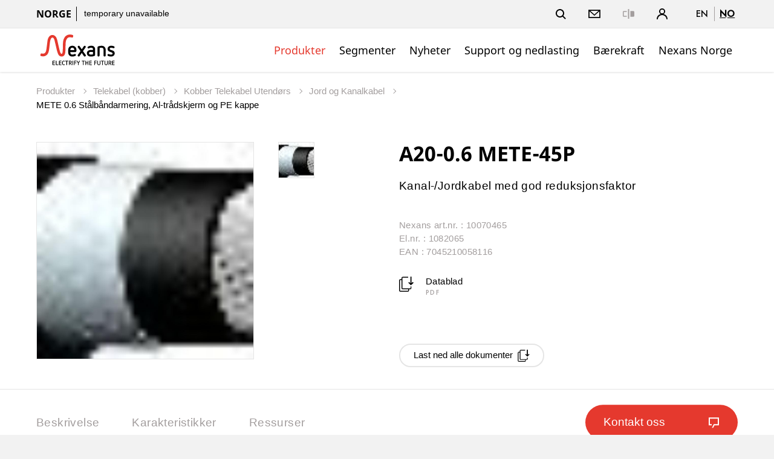

--- FILE ---
content_type: text/css;charset=UTF-8
request_url: https://www.nexans.no/.resources/nexans-base/webresources/css/styles.min.css?t=19.13
body_size: 52779
content:
@charset "UTF-8";.main-subnav ul,.slick-dots,nav.topics,ol,ul{list-style:none}.table-selection,table{border-collapse:collapse}*,:after,:before{box-sizing:border-box}a,abbr,acronym,address,applet,article,aside,audio,b,big,blockquote,body,canvas,caption,center,cite,code,dd,del,details,dfn,div,dl,dt,em,embed,fieldset,figcaption,figure,footer,form,h1,h2,h3,h4,h5,h6,header,hgroup,html,i,iframe,img,ins,kbd,label,legend,li,mark,menu,nav,object,ol,output,p,pre,q,ruby,s,samp,section,small,span,strike,strong,sub,summary,sup,table,tbody,td,tfoot,th,thead,time,tr,tt,u,ul,var,video{margin:0;padding:0;border:0;font:inherit;vertical-align:baseline}sub,sup{font-size:75%;line-height:0;position:relative;vertical-align:baseline}sup{top:-.5em}sub{bottom:-.25em}article,aside,details,figcaption,figure,footer,header,hgroup,main,menu,nav,section{display:block}body{line-height:1}a{color:inherit;text-decoration:none}a span.external-link{padding-left:.5em}blockquote,q{quotes:none}blockquote:after,blockquote:before,q:after,q:before{content:"";content:none}table{border-spacing:0}hr{border:none}button,input[type=button],input[type=reset],input[type=submit]{background:0 0;border:0;color:inherit;font:inherit;line-height:normal;overflow:visible;padding:0;-webkit-appearance:button;-moz-appearance:button;appearance:button;-webkit-user-select:none;-moz-user-select:none;-ms-user-select:none;user-select:none}.rte em,.t-em{font-style:italic}button::-moz-focus-inner,input::-moz-focus-inner{border:0;padding:0}.base-project .list-color:after,.base-project .list-color:before,.bloc--icon:after,.bloc--icon:before,.bloc-push:after,.bloc-push:before,.box--why:after,.box--why:before,.box-grid-image:after,.box-grid-image:before,.carousel-edito--push-right:after,.carousel-edito--push-right:before,.carousel-finance__button:after,.carousel-finance__button:before,.cover--testimony:after,.cover--testimony:before,.cover-case-study__bloc-sub__list:after,.cover-case-study__bloc-sub__list:before,.cover-full--quick-access ul:after,.cover-full--quick-access ul:before,.grid:after,.grid:before,.header--inner:after,.header--inner:before,.list-icon__item:after,.list-icon__item:before,.nav__filter:after,.nav__filter:before,.navigation__aside-links:after,.navigation__aside-links:before,.navigation__body:after,.navigation__body:before,.navigation__head:after,.navigation__head:before,.pager:after,.pager:before,.pager__list:after,.pager__list:before,.panel-contact__row:after,.panel-contact__row:before,.panel-newsletter__next:after,.panel-newsletter__next:before,.panel-newsletter__title:after,.panel-newsletter__title:before,.panel-newsletter__validation:after,.panel-newsletter__validation:before,.panel-newsletter__validation__col:after,.panel-newsletter__validation__col:before,.panel-product__content__related--row:after,.panel-product__content__related--row:before,.panel-solution__head-link:after,.panel-solution__head-link:before,.panel-solution__list__item:after,.panel-solution__list__item:before,.row:after,.row:before,.sticky-segment__segment:after,.sticky-segment__segment:before,.sticky-segment__wrapper:after,.sticky-segment__wrapper:before,.tabs__header ul:after,.tabs__header ul:before{content:" ";display:table;width:100%}.box--featured .box--featured__item a:after,.box-grid-image__item a:after,.box__item--pays .box__item__cover:after,.box__item--pays .box__item__cover:before,.cover-homepage:before,.dev-grid [class*=cell-]:before,.header--pays .header--submenu .header--submenu--list li a::after,.header--pays .header--submenu::after,.main-subnav ul li a.expand::after,.news-signature:before,.row--bordered-top:after,.rte li:before,.simple-dropdown__button:after,.simple-dropdown__button__plus:after,.simple-dropdown__button__plus:before,.tooltip-pays .content:after{content:""}.base-project .list-color:after,.bloc--icon:after,.bloc-push:after,.box--why:after,.box-grid-image:after,.carousel-edito--push-right:after,.carousel-finance__button:after,.cover--testimony:after,.cover-case-study__bloc-sub__list:after,.cover-full--quick-access ul:after,.grid:after,.header--inner:after,.list-icon__item:after,.nav__filter:after,.navigation__aside-links:after,.navigation__body:after,.navigation__head:after,.pager:after,.pager__list:after,.panel-contact__row:after,.panel-newsletter__next:after,.panel-newsletter__title:after,.panel-newsletter__validation:after,.panel-newsletter__validation__col:after,.panel-product__content__related--row:after,.panel-solution__head-link:after,.panel-solution__list__item:after,.row:after,.sticky-segment__segment:after,.sticky-segment__wrapper:after,.tabs__header ul:after{clear:both}.box--featured .box--features__item--infos,.box-grid-image__item__category,.box-grid-image__item__title,.cover-case-study__bloc-sub__list,.footer,.tooltip{-webkit-font-smoothing:antialiased}.autocomplete-suggestions,.box-shadow,.cover-full--quick-access,.header .account,.header .search,.header--pays .header--submenu,.mobile-header .account,.nav__filter__sub,.push-bottom-section--shadow,.results-filters__sub{box-shadow:0 20px 26px -7px rgba(0,0,0,.2)}@font-face{font-family:FuturaNewDemi-Reg;src:url(../fonts/FuturaNewDemi-Reg.eot);src:url(../fonts/FuturaNewDemi-Reg.woff2) format("woff2"),url(../fonts/FuturaNewDemi-Reg.woff) format("woff"),url(../fonts/FuturaNewDemi-Reg.ttf) format("truetype"),url(../fonts/FuturaNewDemi-Reg.svg#FuturaNewDemi-Reg) format("svg"),url(../fonts/FuturaNewDemi-Reg.eot?#iefix) format("embedded-opentype");font-weight:600;font-style:normal}@font-face{font-family:FuturaNewMedium-Reg;src:url(../fonts/FuturaNewMedium-Reg.eot);src:url(../fonts/FuturaNewMedium-Reg.woff2) format("woff2"),url(../fonts/FuturaNewMedium-Reg.woff) format("woff"),url(../fonts/FuturaNewMedium-Reg.ttf) format("truetype"),url(../fonts/FuturaNewMedium-Reg.svg#FuturaNewMedium-Reg) format("svg"),url(../fonts/FuturaNewMedium-Reg.eot?#iefix) format("embedded-opentype");font-weight:500;font-style:normal}@font-face{font-family:Nohemi-Med;src:url(../fonts/Nohemi-Medium.woff);src:url(../fonts/Nohemi-Medium.woff2) format("woff2"),url(../fonts/Nohemi-Medium.ttf) format("truetype");font-style:normal;font-weight:600;text-rendering:optimizeLegibility}@font-face{font-family:Nohemi-Reg;src:url(../fonts/Nohemi-Regular.woff);src:url(../fonts/Nohemi-Regular.woff2) format("woff2"),url(../fonts/Nohemi-Regular.ttf) format("truetype");font-style:normal;font-weight:500;text-rendering:optimizeLegibility}@font-face{font-family:NotoSans-Bold;src:url(../fonts/NotoSans-Bold.woff);src:url(../fonts/NotoSans-Bold.woff2) format("woff2"),url(../fonts/NotoSans-Bold.ttf) format("truetype");font-style:normal;font-weight:600;text-rendering:optimizeLegibility}@font-face{font-family:NotoSans;src:url(../fonts/NotoSans.woff);src:url(../fonts/NotoSans.woff2) format("woff2"),url(../fonts/NotoSans.ttf) format("truetype");font-style:normal;font-weight:500;text-rendering:optimizeLegibility}.carousel__nav__item,.env-icon--circle .label,.env-icon--cloud .label .title-1,.env-icon--low-carbon .label{font-family:FuturaNewDemi-Reg,sans-serif;font-weight:600}.box--contact__item-inner .contact-job,.carousel__caption__text,.custom-checkbox__label.multiline .extra,.custom-input label,.header--sub .custom-select,.keyfigure-item__number,.keyfigure__number,.language--list a,.menu__link-store-address,.navigation__secondary li,.product__downloads__file__data,.push-action__key,.table tbody td,.table tbody th,.table td,.table th{font-family:FuturaNewMedium-Reg,sans-serif;font-weight:500}.actions__sticky-menu__details__item,.bloc--aside__news-tag,.bloc--aside_news-date,.bloc--aside_news-file,.bloc-push__item-infos p,.bloc-push__item-infos span,.bloc-quote--author,.bloc-quote--occupation,.box--contact__item-inner .contact-name,.box--event-list .event-list__item .event-name,.box--event-list .event-list__item .event-place,.box--highlight__date,.box--highlight__tag,.box--introduction .box__text-only,.box--news-related .news-date,.box--news-related .news-tag,.box--news-related .news-title,.box--testimonial__item>a .box--testimonial__item-infos p,.box--testimonial__item>a .box--testimonial__item-infos span,.box--with-expend .box--expend__footnotes-title,.box--with-expend .box--expend__header button,.box-grid-image__item__category,.box-grid-image__item__title,.box__item--pays .box__item__cover__tag,.box__item__info,.box__item__title,.box__tags--list a,.box__tags--title,.carousel-finance__pagination,.cover--bloc__content .author--location,.cover--bloc__content .author--occupation,.cover--bloc__content .author--quote,.cover-homepage__tag,.cover-homepage__timestamp,.env-icon--cloud .label,.environmental-icons__icon>.label,.governance-list__item-name,.governance-list__item-title,.governance-panel__title,.header--pays .header--name .account-container>select.custom-select,.header--sub .custom-select,.header--sub__right li a,.heading-4,.heading-5,.keyfigure-item__legend,.keyfigure__legend,.list-documents-news__file,.list-files__category,.list-files__date,.list-files__title,.list-news__category,.list-news__date,.list-news__title,.list-sector__title,.main-nav li a,.main-subnav ul li a:first-child,.news-page--cover__date,.news-page--cover__tag,.news-signature,.news-signature .signature-date,.news-signature .signature-name,.news-signature.news-signature-small .signature-date,.news-signature.news-signature-small .signature-name,.panel-contact__field>label,.panel-dop__subtitle,.panel-solution__head-link__title,.panel-solution__list__title,.product__infos .rte h2,.product__list__item__icon,.product__tag,.push--email__text p,.push--email__text span,.push-action__meta,.push-doc-finance__date,.push-doc-finance__title,.push-image-hightlight__tag,.related-grid__item a span,.rpc-icon .label,.rte h4,.rte-array tbody td,.rte-array tbody td div,.rte-array tbody th,.rte-array tbody th div,.rte-array th,.search__results__category,.search__results__date,.search__results__title,.story-push-full__category,.story-push-full__ontitle,.table-selection th,.tags,.teasing-1,nav.topics a{font-family:NotoSans,sans-serif;font-weight:500}.bloc-quote--text,.box--fullpage__title,.box--highlight__title,.box--with-expend .box--aside-gate p,.box--with-expend .box--expend__intro h2,.box__advert__title,.carousel-finance__title,.carousel__caption__title,.carousel__wrapper.carousel__small .carousel__caption .carousel__caption__title,.cover--bloc__content .author--name,.cover--title-only h1,.cover-case-study__bloc-sub__list-item .label-category,.cover-case-study__bloc-sub__list-item .label-title,.cover-homepage__title,.cover-results__text,.custom-select-red select,.environmental-icons__icon.env-low-carbon>.label,.footer .copyright,.footer .icons--list,.footer--links li a,.governance-panel__name,.header .share-price .site-name,.header--pays .header--name .title,.heading-1,.heading-2,.heading-3,.keyfigure-item__sup,.keyfigure__sup,.modal-environmental-data .env-grid__items .label,.navigation__expends li a,.navigation__expends-trigger,.news-page--cover__title,.panel-comparator table h3,.panel-contact__title,.panel-dop__title,.push-action__sup,.push-bottom-section__container .push-cat,.push-image-hightlight__title,.rte h3,.story-push--small-title,.story-push-full__title,.tools__item__title{font-family:NotoSans-Bold,sans-serif;font-weight:600}.actions__select,.actions__sticky-menu__trigger,.async-like-form .async-error-msg,.autocomplete-suggestions .autocomplete-suggestion,.bloc--aside li a,.bloc--aside p,.bloc-rte--figcaption p,.box--event-list .event-list__item .event-date,.box--fullpage__text,.box--highlight__text,.box--introduction .box__text,.box--news-related .news-text,.box--video__title p,.box--why p,.box--with-expend .box--expend__content p,.box--with-expend .box--expend__footnotes-list-item,.box--with-expend .box--expend__inner p,.box--with-expend .box--expend__intro p,.box-grid-image__item__text,.box__tags--list li,.breadcrumb__select,.button,.carousel-captions li,.carousel-captions--counter span,.carousel-edito .carousel-overlay-captions--counter span,.carousel-edito .carousel-overlay__legend,.carousel-finance__resume,.carousel-gallery .carousel-legend,.carousel-gallery__captions-counter,.carousel-gallery__legend,.cookies__text,.cover--newsroom-contact__text,.cover-full--quick-access li a,.custom-checkbox [type=checkbox]:checked+label,.custom-checkbox [type=checkbox]:not(:checked)+label,.custom-input input:not([type=checkbox]),.custom-input textarea,.custom-select,.dealer-locator .dealer,.dealer-locator__infos,.dealer-locator__popin .bt-close span,.filter-mobile__title,.form-bordered .form-group .description,.form-bordered .form-section .note,.form-group .message,.governance-panel__bio,.header-link-icon,.js-async-form .async-error-msg,.keyfigure-item__variation,.keyfigure__variation,.language-select,.link,.list-actions__item,.list-characteristics__desc,.list-characteristics__title,.list-documents-news__title,.list-dots li,.list-files__size,.list-icon__item,.list-label,.list-news__text,.list-refs__item,.loader-container--text,.menu__link-store-name,.menu__link-store-tel,.message-box,.modal-gallery__close,.modal__close,.multiform__steps--small .multiform__steps__step,.nav__filter__result p,.navigation--panel .navigation-close,.navigation-close span,.news-page--cover__media-caption,.packaging-rows .error-msg,.panel-comparator table tbody,.panel-comparator table thead td:first-child a,.panel-comparator__buttons .action span,.panel-contact__close span,.panel-contact__error-text,.panel-contact__field-error,.panel-contact__field>input:not([type=checkbox]),.panel-contact__field>select,.panel-contact__field>textarea,.panel-contact__infos__text,.panel-contact__infos__title,.panel-default__close span,.panel-dop__close span,.panel-dop__list,.panel-product__content,.panel-solution__list__item,.panel-solution__list__wrapper--sub .panel-solution__list__item,.product__desc,.product__downloads__file__title,.product__list__item__ref,.product__stocks,.push-doc-finance__info,.push-image-hightlight__link,.quick-message,.quick-message__close,.result-table table,.results-filters__list-item,.rte figure figcaption,.rte li,.rte p,.rte-array tbody th,.rte-array--refs tbody td,.search__input,.search__reset-text,.search__submit,.search__tags-item,.search__tags-text,.section-header__text,.sticky-segment__other__item,.sticky-segment__segment__item,.store-address,.store-contact,.store-descr,.store-link-map,.store-name,.table tbody tr th,.table-responsive .legend,.table-selection .table-small tbody tr th,.table-small tbody tr th,.tabs__header__title a,.tag,.text-current,.text-current-small,.tools__item__desc,.tooltip,.warning-message,body,input.button{font-family:Arial,sans-serif}.cover--bloc__content .author--name,.cover--title-only h1,.heading-1,.panel-contact__title{font-size:4rem;line-height:4.4444444444rem;color:#000}@media (max-width:1023px){.cover--bloc__content .author--name,.cover--title-only h1,.heading-1,.panel-contact__title{font-size:2.7777777778rem;line-height:3.0555555556rem}}@media (max-width:767px){.cover--bloc__content .author--name,.cover--title-only h1,.heading-1,.panel-contact__title{font-size:2.2222222222rem;line-height:2.2222222222rem}}.box--fullpage__title,.box--with-expend .box--expend__intro h2,.carousel-finance__title,.carousel__caption__title,.cover-homepage__title,.cover-results__text,.governance-panel__name,.heading-2,.news-page--cover__title,.panel-dop__title{font-size:2.7777777778rem;line-height:3.0555555556rem;color:#000}@media (max-width:1023px){.box--fullpage__title,.box--with-expend .box--expend__intro h2,.carousel-finance__title,.carousel__caption__title,.cover-homepage__title,.cover-results__text,.governance-panel__name,.heading-2,.news-page--cover__title,.panel-dop__title{font-size:1.9444444444rem;line-height:2.2222222222rem}}@media (max-width:767px){.box--fullpage__title,.box--with-expend .box--expend__intro h2,.carousel-finance__title,.carousel__caption__title,.cover-homepage__title,.cover-results__text,.governance-panel__name,.heading-2,.news-page--cover__title,.panel-dop__title{font-size:1.4444444444rem;line-height:1.7777777778rem}}.bloc-quote--text,.box--highlight__title,.box--with-expend .box--aside-gate p,.box__advert__title,.carousel__wrapper.carousel__small .carousel__caption .carousel__caption__title,.cover-case-study__bloc-sub__list-item .label-title,.custom-select-red select,.heading-3,.push-image-hightlight__title,.rte h3,.story-push--small-title,.story-push-full__title,.tools__item__title{font-size:1.8888888889rem;line-height:2.1111111111rem;color:#000}@media (max-width:1023px){.bloc-quote--text,.box--highlight__title,.box--with-expend .box--aside-gate p,.box__advert__title,.carousel__wrapper.carousel__small .carousel__caption .carousel__caption__title,.cover-case-study__bloc-sub__list-item .label-title,.custom-select-red select,.heading-3,.push-image-hightlight__title,.rte h3,.story-push--small-title,.story-push-full__title,.tools__item__title{font-size:1.4444444444rem;line-height:1.7777777778rem}}@media (max-width:767px){.bloc-quote--text,.box--highlight__title,.box--with-expend .box--aside-gate p,.box__advert__title,.carousel__wrapper.carousel__small .carousel__caption .carousel__caption__title,.cover-case-study__bloc-sub__list-item .label-title,.custom-select-red select,.heading-3,.push-image-hightlight__title,.rte h3,.story-push--small-title,.story-push-full__title,.tools__item__title{font-size:1.2222222222rem;line-height:1.5555555556rem}}.bloc-push__item-infos p,.bloc-quote--author,.box--contact__item-inner .contact-name,.box--event-list .event-list__item .event-name,.box--introduction .box__text-only,.box--news-related .news-title,.box--testimonial__item>a .box--testimonial__item-infos p,.box--with-expend .box--expend__header button,.box-grid-image__item__title,.box__item__title,.cover--bloc__content .author--quote,.governance-list__item-name,.heading-4,.list-files__title,.list-news__title,.list-sector__title,.news-signature,.news-signature .signature-name,.panel-dop__subtitle,.panel-solution__head-link__title,.panel-solution__list__title,.push--email__text p,.push-doc-finance__title,.rte h4,.search__results__title,.teasing-1{font-size:1.2777777778rem;line-height:1.6111111111rem;color:#000}@media (max-width:1023px){.bloc-push__item-infos p,.bloc-quote--author,.box--contact__item-inner .contact-name,.box--event-list .event-list__item .event-name,.box--introduction .box__text-only,.box--news-related .news-title,.box--testimonial__item>a .box--testimonial__item-infos p,.box--with-expend .box--expend__header button,.box-grid-image__item__title,.box__item__title,.cover--bloc__content .author--quote,.governance-list__item-name,.heading-4,.list-files__title,.list-news__title,.list-sector__title,.news-signature,.news-signature .signature-name,.panel-dop__subtitle,.panel-solution__head-link__title,.panel-solution__list__title,.push--email__text p,.push-doc-finance__title,.rte h4,.search__results__title,.teasing-1{font-size:1.1111111111rem;line-height:1.4444444444rem}}@media (max-width:767px){.bloc-push__item-infos p,.bloc-quote--author,.box--contact__item-inner .contact-name,.box--event-list .event-list__item .event-name,.box--introduction .box__text-only,.box--news-related .news-title,.box--testimonial__item>a .box--testimonial__item-infos p,.box--with-expend .box--expend__header button,.box-grid-image__item__title,.box__item__title,.cover--bloc__content .author--quote,.governance-list__item-name,.heading-4,.list-files__title,.list-news__title,.list-sector__title,.news-signature,.news-signature .signature-name,.panel-dop__subtitle,.panel-solution__head-link__title,.panel-solution__list__title,.push--email__text p,.push-doc-finance__title,.rte h4,.search__results__title,.teasing-1{font-size:1rem;line-height:1.3333333333rem}}.actions__sticky-menu__details__item,.bloc--aside__news-tag,.bloc--aside_news-date,.bloc--aside_news-file,.bloc-push__item-infos span,.bloc-quote--occupation,.box--event-list .event-list__item .event-place,.box--highlight__date,.box--highlight__tag,.box--news-related .news-date,.box--news-related .news-tag,.box--testimonial__item>a .box--testimonial__item-infos span,.box--with-expend .box--expend__footnotes-title,.box-grid-image__item__category,.box__item--pays .box__item__cover__tag,.box__item__info,.box__tags--list a,.box__tags--title,.carousel-finance__pagination,.cover--bloc__content .author--location,.cover--bloc__content .author--occupation,.cover-homepage__tag,.cover-homepage__timestamp,.governance-list__item-title,.governance-panel__title,.header--pays .header--name .account-container>select.custom-select,.header--sub .custom-select,.header--sub__right li a,.heading-5,.keyfigure-item__legend,.keyfigure__legend,.list-documents-news__file,.list-files__category,.list-files__date,.list-news__category,.list-news__date,.news-page--cover__date,.news-page--cover__tag,.news-signature .signature-date,.news-signature.news-signature-small .signature-date,.news-signature.news-signature-small .signature-name,.panel-contact__field>label,.product__list__item__icon,.product__tag,.push--email__text span,.push-action__meta,.push-doc-finance__date,.push-image-hightlight__tag,.related-grid__item a span,.rte-array tbody td,.rte-array tbody td div,.rte-array tbody th,.rte-array tbody th div,.rte-array th,.search__results__category,.search__results__date,.story-push-full__category,.story-push-full__ontitle,.table-selection th,.tags{font-size:.7777777778rem;line-height:1.1111111111rem;letter-spacing:.0833333333rem;color:#000;text-transform:uppercase}@media (max-width:1023px){.actions__sticky-menu__details__item,.bloc--aside__news-tag,.bloc--aside_news-date,.bloc--aside_news-file,.bloc-push__item-infos span,.bloc-quote--occupation,.box--event-list .event-list__item .event-place,.box--highlight__date,.box--highlight__tag,.box--news-related .news-date,.box--news-related .news-tag,.box--testimonial__item>a .box--testimonial__item-infos span,.box--with-expend .box--expend__footnotes-title,.box-grid-image__item__category,.box__item--pays .box__item__cover__tag,.box__item__info,.box__tags--list a,.box__tags--title,.carousel-finance__pagination,.cover--bloc__content .author--location,.cover--bloc__content .author--occupation,.cover-homepage__tag,.cover-homepage__timestamp,.governance-list__item-title,.governance-panel__title,.header--pays .header--name .account-container>select.custom-select,.header--sub .custom-select,.header--sub__right li a,.heading-5,.keyfigure-item__legend,.keyfigure__legend,.list-documents-news__file,.list-files__category,.list-files__date,.list-news__category,.list-news__date,.news-page--cover__date,.news-page--cover__tag,.news-signature .signature-date,.news-signature.news-signature-small .signature-date,.news-signature.news-signature-small .signature-name,.panel-contact__field>label,.product__list__item__icon,.product__tag,.push--email__text span,.push-action__meta,.push-doc-finance__date,.push-image-hightlight__tag,.related-grid__item a span,.rte-array tbody td,.rte-array tbody td div,.rte-array tbody th,.rte-array tbody th div,.rte-array th,.search__results__category,.search__results__date,.story-push-full__category,.story-push-full__ontitle,.table-selection th,.tags{font-size:.7777777778rem;line-height:1.1111111111rem}}.heading-2--headline{margin:0 0 60px}@media (max-width:767px){.actions__sticky-menu__details__item,.bloc--aside__news-tag,.bloc--aside_news-date,.bloc--aside_news-file,.bloc-push__item-infos span,.bloc-quote--occupation,.box--event-list .event-list__item .event-place,.box--highlight__date,.box--highlight__tag,.box--news-related .news-date,.box--news-related .news-tag,.box--testimonial__item>a .box--testimonial__item-infos span,.box--with-expend .box--expend__footnotes-title,.box-grid-image__item__category,.box__item--pays .box__item__cover__tag,.box__item__info,.box__tags--list a,.box__tags--title,.carousel-finance__pagination,.cover--bloc__content .author--location,.cover--bloc__content .author--occupation,.cover-homepage__tag,.cover-homepage__timestamp,.governance-list__item-title,.governance-panel__title,.header--pays .header--name .account-container>select.custom-select,.header--sub .custom-select,.header--sub__right li a,.heading-5,.keyfigure-item__legend,.keyfigure__legend,.list-documents-news__file,.list-files__category,.list-files__date,.list-news__category,.list-news__date,.news-page--cover__date,.news-page--cover__tag,.news-signature .signature-date,.news-signature.news-signature-small .signature-date,.news-signature.news-signature-small .signature-name,.panel-contact__field>label,.product__list__item__icon,.product__tag,.push--email__text span,.push-action__meta,.push-doc-finance__date,.push-image-hightlight__tag,.related-grid__item a span,.rte-array tbody td,.rte-array tbody td div,.rte-array tbody th,.rte-array tbody th div,.rte-array th,.search__results__category,.search__results__date,.story-push-full__category,.story-push-full__ontitle,.table-selection th,.tags{font-size:.6666666667rem;line-height:1rem}.heading-2--headline{margin:0 0 30px}}.heading-5--grey{opacity:.5}.actions__sticky-menu__trigger,.box--fullpage__text,.box--highlight__text,.box--introduction .box__text,.box--news-related .news-text,.box--why p,.box--with-expend .box--expend__content p,.box--with-expend .box--expend__inner p,.box--with-expend .box--expend__intro p,.box__tags--list li,.carousel-edito .carousel-overlay-captions--counter span,.carousel-edito .carousel-overlay__legend,.carousel-finance__resume,.cookies__text,.custom-checkbox [type=checkbox]:checked+label,.custom-checkbox [type=checkbox]:not(:checked)+label,.custom-input input:not([type=checkbox]),.custom-input textarea,.custom-select,.dealer-locator .dealer,.dealer-locator__popin .bt-close span,.governance-panel__bio,.link,.list-actions__item,.list-documents-news__title,.list-dots li,.list-icon__item,.list-label,.list-news__text,.modal-gallery__close,.modal__close,.nav__filter__result p,.navigation--panel .navigation-close,.navigation-close span,.panel-comparator__buttons .action span,.panel-contact__close span,.panel-contact__field>input:not([type=checkbox]),.panel-contact__field>select,.panel-contact__field>textarea,.panel-contact__infos__title,.panel-default__close span,.panel-dop__close span,.panel-dop__list,.panel-product__content,.panel-solution__list__item,.product__desc,.product__list__item__ref,.push-image-hightlight__link,.quick-message__close,.results-filters__list-item,.rte li,.rte p,.search__input,.search__reset-text,.search__tags-item,.search__tags-text,.section-header__text,.sticky-segment__other__item,.sticky-segment__segment__item,.store-name,.text-current,.tools__item__desc,.warning-message{max-width:100%;font-size:1.0555555556rem;line-height:1.6111111111rem;letter-spacing:.4px;color:#000}@media (max-width:1023px){.actions__sticky-menu__trigger,.box--fullpage__text,.box--highlight__text,.box--introduction .box__text,.box--news-related .news-text,.box--why p,.box--with-expend .box--expend__content p,.box--with-expend .box--expend__inner p,.box--with-expend .box--expend__intro p,.box__tags--list li,.carousel-edito .carousel-overlay-captions--counter span,.carousel-edito .carousel-overlay__legend,.carousel-finance__resume,.cookies__text,.custom-checkbox [type=checkbox]:checked+label,.custom-checkbox [type=checkbox]:not(:checked)+label,.custom-input input:not([type=checkbox]),.custom-input textarea,.custom-select,.dealer-locator .dealer,.dealer-locator__popin .bt-close span,.governance-panel__bio,.link,.list-actions__item,.list-documents-news__title,.list-dots li,.list-icon__item,.list-label,.list-news__text,.modal-gallery__close,.modal__close,.nav__filter__result p,.navigation--panel .navigation-close,.navigation-close span,.panel-comparator__buttons .action span,.panel-contact__close span,.panel-contact__field>input:not([type=checkbox]),.panel-contact__field>select,.panel-contact__field>textarea,.panel-contact__infos__title,.panel-default__close span,.panel-dop__close span,.panel-dop__list,.panel-product__content,.panel-solution__list__item,.product__desc,.product__list__item__ref,.push-image-hightlight__link,.quick-message__close,.results-filters__list-item,.rte li,.rte p,.search__input,.search__reset-text,.search__tags-item,.search__tags-text,.section-header__text,.sticky-segment__other__item,.sticky-segment__segment__item,.store-name,.text-current,.tools__item__desc,.warning-message{font-size:.8888888889rem;line-height:1.3333333333rem}}@media (max-width:767px){.actions__sticky-menu__trigger,.box--fullpage__text,.box--highlight__text,.box--introduction .box__text,.box--news-related .news-text,.box--why p,.box--with-expend .box--expend__content p,.box--with-expend .box--expend__inner p,.box--with-expend .box--expend__intro p,.box__tags--list li,.carousel-edito .carousel-overlay-captions--counter span,.carousel-edito .carousel-overlay__legend,.carousel-finance__resume,.cookies__text,.custom-checkbox [type=checkbox]:checked+label,.custom-checkbox [type=checkbox]:not(:checked)+label,.custom-input input:not([type=checkbox]),.custom-input textarea,.custom-select,.dealer-locator .dealer,.dealer-locator__popin .bt-close span,.governance-panel__bio,.link,.list-actions__item,.list-documents-news__title,.list-dots li,.list-icon__item,.list-label,.list-news__text,.modal-gallery__close,.modal__close,.nav__filter__result p,.navigation--panel .navigation-close,.navigation-close span,.panel-comparator__buttons .action span,.panel-contact__close span,.panel-contact__field>input:not([type=checkbox]),.panel-contact__field>select,.panel-contact__field>textarea,.panel-contact__infos__title,.panel-default__close span,.panel-dop__close span,.panel-dop__list,.panel-product__content,.panel-solution__list__item,.product__desc,.product__list__item__ref,.push-image-hightlight__link,.quick-message__close,.results-filters__list-item,.rte li,.rte p,.search__input,.search__reset-text,.search__tags-item,.search__tags-text,.section-header__text,.sticky-segment__other__item,.sticky-segment__segment__item,.store-name,.text-current,.tools__item__desc,.warning-message{font-size:.8888888889rem;line-height:1.3333333333rem}}.async-like-form .async-error-msg,.autocomplete-suggestions .autocomplete-suggestion,.box--event-list .event-list__item .event-date,.box--video__title p,.box-grid-image__item__text,.dealer-locator__infos,.form-bordered .form-group .description,.form-bordered .form-section .note,.form-group .message,.js-async-form .async-error-msg,.list-characteristics__desc,.list-characteristics__title,.list-files__size,.list-refs__item,.loader-container--text,.message-box,.multiform__steps--small .multiform__steps__step,.packaging-rows .error-msg,.panel-comparator table tbody,.panel-comparator table thead td:first-child a,.panel-contact__error-text,.panel-contact__field-error,.panel-contact__infos__text,.panel-solution__list__wrapper--sub .panel-solution__list__item,.product__downloads__file__title,.product__stocks,.push-doc-finance__info,.quick-message,.result-table table,.rte-array tbody th,.rte-array--refs tbody td,.text-current-small,.tooltip{font-size:.8333333333rem;line-height:1.2222222222rem;letter-spacing:.4px;color:#000}.text-xsmall{font-size:.7777777778rem;line-height:120%;color:#A39E9E}.footer .icons--list,.link--current-small,.navigation__infos .share-price{font-size:.8333333333rem}.link{color:#E5392E;transition:.2s cubic-bezier(.19,1,.22,1);cursor:pointer}.link__label{vertical-align:middle}svg+.link__label{padding:0 0 0 .1111111111rem}.link.black{color:#000}.link.red{color:#E5392E}.link.red:hover{color:#000}.link--grey{color:#A39E9E}.link:hover{color:#E5392E}.link--underline{text-decoration:underline}.link--icons{color:#000}.link--icons.red{color:#E5392E}.link--icons.red svg path,.link--icons.red svg polygon,.link--icons.red svg rect{fill:#E5392E}.link--icons.red:hover{color:#F4403D}.link--icons.red:hover svg path,.link--icons.red:hover svg polygon,.link--icons.red:hover svg rect{fill:#F4403D}.apps-list a:hover svg,.cover--pays .cover__titles .icon--cover>svg,.icon-error *,.icon-islate *,.link--icons:hover svg path,.link--icons:hover svg polygon,.nav__filter .is-open .js-filter-dropdown .icon path,.nav__filter__item a.link:hover .icon path,.navigation-close:focus svg path,.navigation-close:hover svg path,.sticky-segment__other__item:hover svg path,.sticky-segment__segment__item:hover svg path{fill:#E5392E}.link--icons .icon{height:20px;width:20px}.link--icons:hover{color:#E5392E}.link--icons .icon-close{position:relative;top:-1px;left:-1px}.link--small{font-size:.8888888889rem}.link--xsmall{font-size:.7777777778rem;line-height:120%}.link.block{display:block;box-sizing:border-box;width:100%}.c-white{color:#fff}.c-black{color:#000}.c-red{color:#E5392E}.c-grey{color:#A39E9E}.pl-05{padding-top:.5em}.pl-10{padding-top:1em}.pl-15{padding-top:1.5em}.pl-20{padding-top:2em}.leader-10{margin-top:.5555555556rem}.leader-20{margin-top:1.1111111111rem}.leader-25{margin-top:1.3888888889rem}.leader-30{margin-top:1.6666666667rem}.leader-40,.story-push-full__button{margin-top:2.2222222222rem}.leader-50{margin-top:2.7777777778rem}.leader-60{margin-top:3.3333333333rem}.leader-70{margin-top:3.8888888889rem}.leader-100{margin-top:5.5555555556rem}.leader-120{margin-top:6.6666666667rem}.trailer-10{margin-bottom:.5555555556rem}.trailer-20{margin-bottom:1.1111111111rem}.trailer-30{margin-bottom:1.6666666667rem}.trailer-40{margin-bottom:2.2222222222rem}.trailer-50{margin-bottom:2.7777777778rem}.trailer-60{margin-bottom:3.3333333333rem}.trailer-70{margin-bottom:3.8888888889rem}.trailer-80{margin-bottom:4.4444444444rem}.trailer-90{margin-bottom:5rem}.trailer-100{margin-bottom:5.5555555556rem}.trailer-120{margin-bottom:6.6666666667rem}.center{display:block;margin:0 auto}.t-center{text-align:center}.t-right{text-align:right}.t-left{text-align:left}.t-strong{font-weight:700}.uppercase{text-transform:uppercase}.inline-block{display:inline-block;vertical-align:middle;margin-right:.5em}.flex-center{display:-webkit-flex;display:-ms-flexbox;display:flex;-webkit-align-items:center;-ms-flex-align:center;align-items:center}@media (max-width:767px){.flex-center{display:inherit}}.flex-v-center{display:-webkit-flex;display:-ms-flexbox;display:flex;-webkit-flex-flow:row wrap;-ms-flex-flow:row wrap;flex-flow:row wrap;-webkit-justify-content:stretch;-ms-flex-pack:stretch;justify-content:stretch;-webkit-align-items:center;-ms-flex-align:center;align-items:center;height:100%}.flex-v-center:after,.flex-v-center:before{display:none}@media (max-width:1023px){.flex-reverse-tablet{display:-webkit-flex;display:-ms-flexbox;display:flex;-webkit-flex-flow:row wrap;-ms-flex-flow:row wrap;flex-flow:row wrap}.flex-reverse-tablet__order-1{-webkit-order:1;-ms-flex-order:1;order:1}.flex-reverse-tablet__order-2{-webkit-order:2;-ms-flex-order:2;order:2}}.left-right{display:-webkit-flex;display:-ms-flexbox;display:flex;-webkit-flex-flow:row;-ms-flex-flow:row;flex-flow:row;-webkit-justify-content:space-between;-ms-flex-pack:justify;justify-content:space-between;-webkit-align-items:center;-ms-flex-align:center;align-items:center}.left-right.top{-webkit-align-items:flex-start;-ms-flex-align:start;align-items:flex-start}.left-right.bottom{-webkit-align-items:flex-end;-ms-flex-align:end;align-items:flex-end}.left-right .custom-select{width:auto}.left-right>*{margin-top:0;margin-bottom:0}.left-right.mobile{display:-webkit-flex;display:-ms-flexbox;display:flex}@media (max-width:767px){.left-right{display:block}}.show-tablet{display:none!important}@media (max-width:1023px){.show-tablet{display:block!important}}.show-mobile{display:none!important}@media (max-width:767px){.show-mobile{display:block!important}.hidden-mobile{display:none!important}}@media (max-width:1023px){.hidden-tablet{display:none!important}}.hidden,.is-hidden{display:none!important}.children-hidden>*{display:none}.children-hidden>.is-active{display:block}.me-1{margin-right:.5em!important}.ms-1{margin-left:.5em!important}.mt-1{margin-top:.5em!important}.mb-1{margin-bottom:.5em!important}.me-2{margin-right:1em!important}.ms-2{margin-left:1em!important}.mt-2{margin-top:1em!important}.mb-2{margin-bottom:1em!important}.me-3{margin-right:1.5em!important}.ms-3{margin-left:1.5em!important}.mt-3{margin-top:1.5em!important}.mb-3{margin-bottom:1.5em!important}.me-4{margin-right:2em!important}.ms-4{margin-left:2em!important}.mt-4{margin-top:2em!important}.mb-4{margin-bottom:2em!important}.is-locked{overflow:hidden}.js-view-more-content{display:none}.js-view-more.bt-chevron .icon-chevron-right{width:9px;height:15px;transition:all .3s ease;-webkit-transform:rotate(90deg);-ms-transform:rotate(90deg);transform:rotate(90deg)}.js-view-more.bt-chevron.is-less .icon-chevron-right{-webkit-transform:rotate(-90deg);-ms-transform:rotate(-90deg);transform:rotate(-90deg)}.nowrap{white-space:nowrap}@media (max-width:1023px){.reset.tablet{padding:0;margin:0}.main-wrapper{padding-top:58px}}.grid,.main{margin:0 auto;max-width:100%}.sr-only:not(:focus):not(:active){clip:rect(0 0 0 0);-webkit-clip-path:inset(50%);clip-path:inset(50%);height:1px;overflow:hidden;position:absolute;white-space:nowrap;width:1px}.grid,.main,.row--bordered-top,body{position:relative}html{font-size:18px}body{color:#000;background-color:#F2F2F2;overflow-x:hidden}.main{overflow:hidden;background-color:#fff;width:1590px}.main.overflow{overflow:visible}::-moz-selection{background-color:#FFE97E}::selection{background-color:#FFE97E}@media (max-width:1589px){.main{width:1360px}}@media (max-width:1023px){.main{width:100%}}.warning-message{color:#000;display:block}.nav__filter__wrapper-inner .grid,.row--full-h{display:-ms-flexbox;-webkit-flex-flow:row wrap}.grid{width:1390px}@media (max-width:1589px){.grid{width:1160px}}@media (max-width:1159px){.grid{width:928px}}@media (max-width:1023px){.grid{width:696px}}.grid--large{width:100%}.row{margin-left:-25px;margin-right:-25px}@media (max-width:1589px){.row{margin-left:-20px;margin-right:-20px}}@media (max-width:1159px){.row{margin-left:-16px;margin-right:-16px}}@media (max-width:1023px){.row{margin-left:-12px;margin-right:-12px}}@media (max-width:767px){.row{margin-left:-5px;margin-right:-5px}}.row.no-gutter{margin-left:0;margin-right:0}.row--bordered-top:after{height:1px;width:calc(100% - 50px);left:1.3888888889rem;background-color:rgba(0,0,0,.1);position:absolute;bottom:0}@media (max-width:1159px){.row--bordered-top:after{width:calc(100% - 40px);left:1.1111111111rem}}@media (max-width:1023px){.row--bordered-top:after{width:calc(100% - 32px);left:.8888888889rem}}.row--full-h{display:-webkit-flex;display:flex;-ms-flex-flow:row wrap;flex-flow:row wrap;-webkit-justify-content:stretch;-ms-flex-pack:stretch;justify-content:stretch;height:100%}.row--full-h:after,.row--full-h:before{display:none}.row--spacing+.row--spacing{margin-top:3.3333333333rem}[class*=cell-]{min-height:1px;float:left;padding-left:25px;padding-right:25px}@media (max-width:1589px){[class*=cell-]{padding-left:20px;padding-right:20px}}@media (max-width:1159px){[class*=cell-]{padding-left:16px;padding-right:16px}}@media (max-width:1023px){[class*=cell-]{padding-left:12px;padding-right:12px}}@media (max-width:767px){.row--bordered-top:after{width:calc(100% - 10px);left:.2777777778rem}[class*=cell-]{padding-left:5px;padding-right:5px}}[class*=cell-].no-gutter{padding-left:0;padding-right:0}.cell-1{width:8.3333333333%}.cell-2{width:16.6666666667%}.cell-3{width:25%}.cell-4{width:33.3333333333%}.cell-5{width:41.6666666667%}.cell-6{width:50%}.cell-7{width:58.3333333333%}.cell-8{width:66.6666666667%}.cell-9{width:75%}.cell-10{width:83.3333333333%}.cell-11{width:91.6666666667%}.cell-12{width:100%}.prepend-1{margin-left:8.3333333333%}.prepend-2{margin-left:16.6666666667%}.prepend-3{margin-left:25%}.prepend-4{margin-left:33.3333333333%}.prepend-5{margin-left:41.6666666667%}.prepend-6{margin-left:50%}.prepend-7{margin-left:58.3333333333%}.prepend-8{margin-left:66.6666666667%}.prepend-9{margin-left:75%}.prepend-10{margin-left:83.3333333333%}.prepend-11{margin-left:91.6666666667%}.prepend-12{margin-left:100%}.append-1{margin-right:8.3333333333%}.append-2{margin-right:16.6666666667%}.append-3{margin-right:25%}.append-4{margin-right:33.3333333333%}.append-5{margin-right:41.6666666667%}.append-6{margin-right:50%}.append-7{margin-right:58.3333333333%}.append-8{margin-right:66.6666666667%}.append-9{margin-right:75%}.append-10{margin-right:83.3333333333%}.append-11{margin-right:91.6666666667%}.append-12{margin-right:100%}@media (max-width:1023px){[class*=cell-]{width:100%;float:left;padding:0 12px}.cell-1,.cell-10,.cell-11,.cell-12,.cell-2,.cell-3,.cell-4,.cell-5,.cell-6,.cell-7,.cell-8,.cell-9{width:100%}.prepend-1,.prepend-10,.prepend-11,.prepend-12,.prepend-2,.prepend-3,.prepend-4,.prepend-5,.prepend-6,.prepend-7,.prepend-8,.prepend-9{margin-left:0}.append-1,.append-10,.append-11,.append-12,.append-2,.append-3,.append-4,.append-5,.append-6,.append-7,.append-8,.append-9{margin-right:0}[class*=cell-t]{min-height:1px;float:left;padding:0 12px}.cell-t-1{width:8.3333333333%}.cell-t-2{width:16.6666666667%}.cell-t-3{width:25%}.cell-t-4{width:33.3333333333%}.cell-t-5{width:41.6666666667%}.cell-t-6{width:50%}.cell-t-7{width:58.3333333333%}.cell-t-8{width:66.6666666667%}.cell-t-9{width:75%}.cell-t-10{width:83.3333333333%}.cell-t-11{width:91.6666666667%}.cell-t-12{width:100%}.prepend-t-1{margin-left:8.3333333333%}.prepend-t-2{margin-left:16.6666666667%}.prepend-t-3{margin-left:25%}.prepend-t-4{margin-left:33.3333333333%}.prepend-t-5{margin-left:41.6666666667%}.prepend-t-6{margin-left:50%}.prepend-t-7{margin-left:58.3333333333%}.prepend-t-8{margin-left:66.6666666667%}.prepend-t-9{margin-left:75%}.prepend-t-10{margin-left:83.3333333333%}.prepend-t-11{margin-left:91.6666666667%}.prepend-t-12{margin-left:100%}.append-t-1{margin-right:8.3333333333%}.append-t-2{margin-right:16.6666666667%}.append-t-3{margin-right:25%}.append-t-4{margin-right:33.3333333333%}.append-t-5{margin-right:41.6666666667%}.append-t-6{margin-right:50%}.append-t-7{margin-right:58.3333333333%}.append-t-8{margin-right:66.6666666667%}.append-t-9{margin-right:75%}.append-t-10{margin-right:83.3333333333%}.append-t-11{margin-right:91.6666666667%}.append-t-12{margin-right:100%}.grid.no-padding-tablet{padding:0}}@media (max-width:767px){[class*=cell-],[class*=cell-t-]{width:100%;float:left;padding:0 5px}.row{margin-left:-5px;margin-right:-5px}.grid{padding:0 20px}.grid.no-padding-mobile{padding:0}[class*=cell-m]{min-height:1px;float:left;padding:0 5px}.cell-m-1{width:8.3333333333%}.cell-m-2{width:16.6666666667%}.cell-m-3{width:25%}.cell-m-4{width:33.3333333333%}.cell-m-5{width:41.6666666667%}.cell-m-6{width:50%}.cell-m-7{width:58.3333333333%}.cell-m-8{width:66.6666666667%}.cell-m-9{width:75%}.cell-m-10{width:83.3333333333%}.cell-m-11{width:91.6666666667%}.cell-m-12{width:100%}.prepend-m-0{margin-left:0}.prepend-m-1{margin-left:8.3333333333%}.prepend-m-2{margin-left:16.6666666667%}.prepend-m-3{margin-left:25%}.prepend-m-4{margin-left:33.3333333333%}.prepend-m-5{margin-left:41.6666666667%}.prepend-m-6{margin-left:50%}.prepend-m-7{margin-left:58.3333333333%}.prepend-m-8{margin-left:66.6666666667%}.prepend-m-9{margin-left:75%}.prepend-m-10{margin-left:83.3333333333%}.prepend-m-11{margin-left:91.6666666667%}.prepend-m-12{margin-left:100%}.append-m-0{margin-right:0}.append-m-1{margin-right:8.3333333333%}.append-m-2{margin-right:16.6666666667%}.append-m-3{margin-right:25%}.append-m-4{margin-right:33.3333333333%}.append-m-5{margin-right:41.6666666667%}.append-m-6{margin-right:50%}.append-m-7{margin-right:58.3333333333%}.append-m-8{margin-right:66.6666666667%}.append-m-9{margin-right:75%}.append-m-10{margin-right:83.3333333333%}.append-m-11{margin-right:91.6666666667%}.append-m-12{margin-right:100%}}.dev-grid{position:fixed;top:0;left:0;width:100%;height:100%;z-index:100;pointer-events:none}.dev-grid .grid,.dev-grid .row{height:100%}.dev-grid [class*=cell-]{position:relative;height:100%}.dev-grid [class*=cell-]:before{position:absolute;top:0;left:25px;right:25px;display:block;height:100%;background-color:rgba(219,71,69,.3)}@media (max-width:1589px){.dev-grid [class*=cell-]:before{background-color:rgba(108,80,118,.3);left:20px;right:20px}}@media (max-width:1159px){.dev-grid [class*=cell-]:before{background-color:rgba(26,160,224,.3);left:16px;right:16px}}@media (max-width:1023px){.dev-grid [class*=cell-]:before{background-color:rgba(91,226,167,.3);left:12px;right:12px}}@media (max-width:767px){.dev-grid [class*=cell-]:before{background-color:rgba(26,160,224,.3);left:5px;right:5px}}.dev-grid__button{position:fixed;z-index:100;bottom:25px;left:25px;display:block;padding:7px 12px;font-size:14px;color:#fff;text-transform:uppercase;background-color:#000;border:none;cursor:pointer;outline:0}.box--event-list .event-list__item .link,.filter-mobile__title,.header .share-price,.header-link-icon,.language--list a{font-size:.8888888889rem}.dev-grid.is-hidden{display:none}@media (max-width:1023px){.hidden-t{display:none}}@media (max-width:767px){.hidden-m{display:none}}.header{background-color:#fff;z-index:20;position:relative;box-shadow:0 0 4px rgba(0,0,0,.2)}.header--no-bg{min-height:200px;background-image:linear-gradient(to bottom,rgba(0,0,0,.5),rgba(0,0,0,.3),rgba(0,0,0,0))}.header--top{color:#fff;background-color:#000;padding:.5em 0}.header--top .links .language-select__wrapper,.header--top .links li,.header--top .links ul{display:inline-block;vertical-align:middle}.header .language-select{color:#fff;background:url(../images/icons/dropdown--grey.svg) 100% center no-repeat}.header .menu-top a{display:block;color:#fff;padding:.25em 1em}.header .menu-top.active,.header .menu-top:hover{color:#E5392E}.header .share-price .site-name{text-transform:uppercase;padding:.25em .5em .25em 0;border-right:1px solid #fff;display:inline-block;vertical-align:middle}.header .share-price .site-name:last-child{border-right:none}.header .share-price a{margin:0 .5em}.header .share-price--details{font-size:.7777777778rem}.header.header--pays .share-price .site-name{border-right:1px solid #000}.header.header--pays .share-price .site-name:last-child{border-right:none}.header--bottom{padding:.5em 0;background-color:#fff;position:relative}.header--bottom.is-sticky{position:fixed;top:0;left:0;right:0;z-index:20;box-shadow:0 0 4px rgba(0,0,0,.2)}.header--bottom.is-sticky .brand svg{max-width:86px;max-height:35px}@media (max-width:767px){.header--bottom.is-sticky{position:static;box-shadow:none}}.header--bottom .main-subnav{padding:1em 0;position:absolute;display:none;top:50%;left:0;right:0;background-color:#fff;box-shadow:0 0 4px rgba(0,0,0,.2);z-index:20}.header--bottom .main-subnav.active{display:block;-webkit-animation:.3s ease forwards submenuAppear;animation:.3s ease forwards submenuAppear}.header--bottom .main-subnav.active .main-subnav--level{max-height:calc(100vh - 160px);overflow-y:auto}.header--bottom .main-subnav .main-subnav--level-1{border-right:1px solid #E5E5E5}.header .header--social-list{padding:10px 20px}.header .header--social-list li a{border:2px solid #E5E5E5}.header .header--social-list li svg,.header .header--social-list li svg path{fill:#000}.header .meta-links{padding:0 20px}.header .show-sticky{display:none}.header .is-sticky .show-sticky{display:inline-block}@media (max-width:767px){.header .is-sticky .show-sticky{display:none}}@media (max-width:1023px){.header .is-sticky .show-sticky{display:none}.header,.header .main-subnav .main-subnav--level{width:100%;overflow:auto;transition:left .3s ease}.header{position:fixed;z-index:20;top:0;left:100%;height:100%}.header.is-opened{left:0}.header .left-right{display:block}.header .header--container{display:-webkit-flex;display:-ms-flexbox;display:flex;-webkit-flex-flow:column-reverse;-ms-flex-flow:column-reverse;flex-flow:column-reverse}.header .header--container::before{display:block;content:"";-webkit-flex-grow:1;-ms-flex-positive:1;flex-grow:1}.header .grid{padding:0}.header div.brand{padding:5px 0 5px 20px}.header .share-price{text-align:left;padding:.75em 20px;border-top:1px solid #E5E5E5}.header .share-price a{margin-left:0}.header .share-price .site-name{display:none}.header .share-price span{display:inline-block}.header .menu-top{font-size:.8888888889rem}.header .menu-top a{display:block;padding:.75em 20px;color:#000}.header .header-link-icon .name{margin-left:.75em;display:inline-block}.header .header--bottom{padding:0}.header .header--top{background:#fff;color:#000;padding:0}.header .header--top .links ul{display:block}.header .header--top .links li{border-top:1px solid #E5E5E5;display:block}.header .header--top .language--list{margin:0;border-top:1px solid #E5E5E5;padding:5px 0}.header .header--top .language--list li{border-top:0;display:inline-block;border-left:1px solid #A39E9E}.header .header--top .language--list li:first-child{border-left:0}.header .header--top .language--list li a{display:block;padding:5px 20px}.header .header--top .language-select__wrapper{display:block;border-top:1px solid #E5E5E5;padding:5px 0}.header .header--top .language-select__wrapper .language-select{padding-left:20px;font-size:.8em;color:#000;background:url(../images/icons/dropdown.svg) 100% center no-repeat}.header .main-subnav.active{padding:0;box-shadow:none;position:static;-webkit-animation:none;animation:none}.header .main-subnav .main-subnav--level-1{z-index:22}.header .main-subnav .main-subnav--level-2{z-index:23}.header .main-subnav .main-subnav--level{position:fixed;top:0;left:100%;bottom:0;padding:0;background-color:#fff}.header .main-subnav .main-subnav--level.active{left:0}}.header--pays .header--name .account-container{display:inline-block;margin-left:.4em;padding-left:.6em;border-left:1px solid #555}.header--pays .header--name .account-container>select.custom-select{letter-spacing:0;padding-left:0;color:#A39E9E}.header--pays .header--top{color:#000;background-color:#F2F2F2;border-bottom:1px solid #E5E5E5;padding-bottom:0}.header--pays .header--top>.grid{padding-bottom:.5em}.header--pays .menu-top a{color:#000}.header--pays .header-link-icon.is-disabled{color:#A39E9E}.header--pays .language--list li{border-color:#A39E9E}.header--pays .language-select{color:#000;background:url(../images/icons/dropdown.svg) 100% center no-repeat}.header--pays .header--submenu{position:absolute;margin-top:.75em;top:100%;left:-100px;right:-100px;padding:95px 0 40px;z-index:10;border:none;transition:opacity .8s cubic-bezier(.19,1,.22,1);-webkit-transform-origin:50% 0;-ms-transform-origin:50% 0;transform-origin:50% 0;-webkit-transform:scaleY(0);-ms-transform:scaleY(0);transform:scaleY(0);opacity:0}@media (max-width:767px){.header--pays .header--submenu{z-index:21;position:fixed;top:0;left:0;right:0;bottom:0;overflow:auto;background-color:#fff;padding:50px 20px 20px;margin:0}.header--pays .header--submenu::after{display:none}}.header--pays .header--submenu::after{background-color:#fff;position:absolute;top:0;left:0;right:0;bottom:0;z-index:-1}.header--pays .header--submenu.active{-webkit-transform:scaleY(1);-ms-transform:scaleY(1);transform:scaleY(1);opacity:1}.header--pays .header--submenu ul{display:block}.header--pays .header--submenu ul li{display:block;height:auto;margin:0 0 22px}.header--pays .header--submenu ul li:last-child{margin-bottom:0}.header--pays .header--submenu ul li a{display:block;position:relative;padding-right:45px}.header--pays .header--submenu .header--submenu--list{border-right:1px solid #E5E5E5;position:relative}.header--pays .header--submenu .header--submenu--list li a::after{display:block;background:url(../images/icons/chevron-right--red.svg) right center no-repeat;position:absolute;top:0;left:0;right:20px;bottom:0;z-index:0;opacity:0;transition:.5s cubic-bezier(.19,1,.22,1)}.header--pays .header--submenu .header--submenu--list li .header--submenu--list{border:0;position:absolute;left:100%;padding-left:calc(25px*2);top:0;height:100%;width:calc(100% + 25px*2);-webkit-transform:scaleY(0);-ms-transform:scaleY(0);transform:scaleY(0);opacity:0;transition:opacity .8s cubic-bezier(.19,1,.22,1);-webkit-transform-origin:50% 0;-ms-transform-origin:50% 0;transform-origin:50% 0}.header--pays .header--submenu .header--submenu--list li .header--submenu--list li a{padding-right:0}.header--pays .header--submenu .header--submenu--list li .header--submenu--list li a::after{display:none}.header--pays .header--submenu .header--submenu--list li:hover .header--submenu--list{-webkit-transform:scaleY(1);-ms-transform:scaleY(1);transform:scaleY(1);opacity:1}.header--pays .header--submenu .header--submenu--list li:hover a::after{opacity:1}.header--pays .header--submenu__small{box-shadow:none;left:auto;right:0;padding:85px 50px 35px;width:100%;max-width:437px}.header--pays .header--submenu__small::after{border:1px solid #E5E5E5;border-top:0}@media (max-width:767px){.header--pays .header--submenu__small{padding:50px 20px 20px;max-width:none}}.header--pays .header--submenu__login label{display:block;margin-bottom:10px}.header--pays .header--submenu__login input{margin-bottom:10px}.header--pays .header--submenu__login .button{margin-top:20px;margin-bottom:20px}.header--pays .header--submenu__profile ul{margin:20px 0}.form-bordered .buttons-l-r>:not(:first-child),.form-bordered input+.custom-checkbox,.language--list{margin-left:1em}.header--pays .header--submenu__profile ul li{margin-bottom:10px}.header--pays .header--submenu__profile .button{margin-top:20px}.header-link-icon .name{display:none}.header-link-icon svg{vertical-align:middle}.header-link-icon.js-search-trigger .icon--search{display:inline-block}.header-link-icon.js-search-trigger .icon--close,.header-link-icon.js-search-trigger.active .icon--search{display:none}.header-link-icon.js-search-trigger.active .icon--close{display:inline-block}.language--list a{display:block;text-transform:uppercase;font-weight:400;padding:.25em .3em .25em .5em}.language--list a:hover{text-decoration:underline}.language--list a.active{font-weight:700;text-decoration:underline}.language--list li{display:inline-block;vertical-align:middle;border-left:1px solid #fff}.language--list li:first-child{border-left:0}.header--inner{padding:40px 0 43px;background:#fff;position:relative}.header--sub .custom-select{color:#A39E9E;margin:0 2em 0 0;padding-left:0;width:auto;display:inline-block}.header--sub .custom-select option{font-family:sans-serif;color:#000}@media (max-width:1023px){.header--sub .custom-select{border:0;padding:0 .5555555556rem 0 0;background-position:center right}}.header--sub .header--inner{padding:18px 0 16px;border-bottom:1px solid #E5E5E5}.header--sub__left{float:left;position:relative;top:3px}.header--sub__right{float:right}.header--sub__right li{display:inline-block;margin:0 40px 0 0;vertical-align:bottom}.account .custom-select,.footer .icons--list a svg,.icon,.navigation-close span,.navigation-close svg,.navigation__socials li,.social-list li,.social-list li svg{vertical-align:middle}.header--sub__right li:last-child{margin:0}.header--sub__right li a{color:#A39E9E;transition:.5s cubic-bezier(.19,1,.22,1)}.navigation__socials li a,.social-list li a,.social-list li path,.social-list li svg{transition:.2s cubic-bezier(.19,1,.22,1)}.header--sub__right li a.active,.header--sub__right li a:hover{color:#E5392E}div.brand{margin:0 50px 0 0}div.brand a{display:block;height:100%}div.brand svg{display:block;height:64px;max-width:200px;max-height:64px}@media (max-width:1023px){.header--sub__left{top:auto}div.brand svg{width:90%;max-width:140px}.header--inner{padding:22px 0}.header--pays .header--inner{padding:8px 0}.header--sub .header--inner{padding:8px 0 0;border-bottom:0}.header--pays .brand{margin-right:30px}}@media (max-width:1023px){.js-sticky-clone.sticky-main-menu,.popin-close-btn span{display:none}.popin-close-btn{z-index:21;position:absolute;top:20px;right:20px;cursor:pointer}.mobile-header .brand .header--name,.mobile-header .brand a,.popin-close-btn svg{vertical-align:middle;display:inline-block}.popin-close-btn:hover{color:#E5392E}.popin-close-btn:hover svg{fill:#E5392E}.mobile-header{position:fixed;top:0;left:0;right:0;background:#fff;padding:10px 0;z-index:15;box-shadow:0 0 4px rgba(0,0,0,.2)}.mobile-header .header-link-icon{margin-left:1em}.mobile-header .brand{margin-right:10px;white-space:nowrap}.mobile-header .brand .header--name{padding-left:.75em}.header--inner{padding:20px 0}.header--pays .header--inner{padding:8px 0}.header--pays .brand{margin-right:20px}.header--list{margin:9px 0 0}.header--list__right li{margin:0 30px 0 0}.header--list__right li .icon{margin:0}}@-webkit-keyframes submenuAppear{from{top:50%}to{top:100%}}@keyframes submenuAppear{from{top:50%}to{top:100%}}.footer{background:#000}.footer .icons--list a{color:#fff}.footer .icons--list a:hover{color:#E5392E}.footer .icons--list a .name{margin-left:.75em}.footer .icons--list li{display:inline-block;margin-left:2em}.footer .language--list a{color:#fff}@media (max-width:767px){div.brand svg{width:75%;max-width:120px}.footer .icons--list{text-align:center}.footer .icons--list li{margin:.5em 1em}.footer .language--list{text-align:center;margin:1em 0 0}}.footer--container{position:relative}.footer--container .link-to-top{display:block;position:absolute;top:-1em;right:0;background-color:#E5392E;height:2em;width:2em;padding:.4em .6em .8em;border-radius:200px;color:#fff;text-align:center}.footer--container .link-to-top svg{fill:#fff;-webkit-transform-origin:50% 50%;-ms-transform-origin:50% 50%;transform-origin:50% 50%;-webkit-transform:rotate(-90deg);-ms-transform:rotate(-90deg);transform:rotate(-90deg)}@media (max-width:767px){.footer--container .link-to-top{right:20px}}.footer--top{padding:60px 0;border-bottom:1px solid rgba(255,255,255,.2)}.social-list{font-size:0;display:inline-block}.social-list li{display:inline-block;margin:0 10px 0 0}.social-list li:last-child{margin:0}.social-list li a{width:55px;height:55px;border-radius:50%;display:block;position:relative;border:2px solid rgba(255,255,255,.2)}.social-list li a:hover.fb-icon{background:#3C5D99;border-color:#3C5D99}.social-list li a:hover.tw-icon{background:#36ABDF;border-color:#36ABDF}.social-list li a:hover.lk-icon{background:#1B75B0;border-color:#1B75B0}.social-list li a:hover.yt-icon{background:#DB3331;border-color:#DB3331}.social-list li a:hover.insta-icon{background:#d12c74;border-color:#d12c74}.social-list li svg{fill:#fff;position:absolute;top:0;left:0;right:0;bottom:0;margin:auto}.footer--bottom{padding:30px 0 80px}.footer .copyright{color:rgba(255,255,255,.5);font-size:.7222222222rem;line-height:1rem;letter-spacing:2px;text-transform:uppercase}.footer--links li{display:inline-block;margin:0 40px 0 0}.footer--links li:last-child{margin:0}.footer--links li a{position:relative;color:rgba(255,255,255,.5);font-size:.7222222222rem;line-height:1rem;letter-spacing:1px;text-transform:uppercase}.footer--links li a:hover{color:#fff}@media (max-width:1159px){.footer--top{padding:50px 0 30px}.footer--list li{margin:0 25px 0 0}.footer--list li a{font-size:.8888888889rem}.footer--social-list{text-align:center}.footer--social-list li{line-height:1.3333333333rem}.footer .copyright,.footer--links li a{letter-spacing:normal}}@media (max-width:1023px){.footer .copyright,.footer--links,.footer--list{text-align:center}.footer--bottom{padding:30px 0 70px}.footer--list{margin:0 0 30px}.footer--list li{margin:0 47px 0 0;line-height:1}.footer .copyright,.footer--links li a{color:#fff;font-size:.6666666667rem;line-height:1rem}.footer--social-list{display:block;margin:0 0 20px}.footer--social-list li{margin:0 10px 0 0}.footer .copyright{display:block}.footer--links li{display:block;margin:0 0 2px;transition:.2s cubic-bezier(.19,1,.22,1)}}@media (max-width:767px){.footer--top{padding:30px 0}.footer--list li{display:block;margin:0 0 20px}.footer--bottom{padding:30px 0 40px}}.tpl-business-section .story-push-full{margin-top:6.6666666667rem}@media (max-width:1023px){.tpl-business-section .story-push-full{margin-top:3.8888888889rem;margin-bottom:3.8888888889rem}}@media (max-width:767px){.tpl-business-section .story-push-full{margin-top:2.2222222222rem;margin-bottom:2.2222222222rem}}.tpl-editorial .section:last-child{margin:0 0 6.6666666667rem}@media (max-width:1023px){.tpl-editorial .section:last-child{margin:0 0 3.8888888889rem}}@media (max-width:767px){.tpl-editorial .section:last-child{margin:0 0 2.2222222222rem}}.nav__filter{display:inline-block}.nav__filter__wrapper{padding:40px 0;margin:0 0 120px;border-top:1px solid rgba(0,0,0,.1);border-bottom:1px solid rgba(0,0,0,.1)}.nav__filter__wrapper--pays{margin-bottom:1.6666666667rem}.nav__filter__wrapper--no-border-top{border-top:0}.nav__filter__wrapper .grid{position:static}.nav__filter__wrapper-inner{position:relative;padding:0 0 1.1111111111rem}@media (max-width:1023px){.nav__filter__wrapper{margin:0 0 1.1111111111rem;padding:0 0 1.1111111111rem}.nav__filter__wrapper-inner{padding:0}}.nav__filter__wrapper-inner .grid{display:-webkit-flex;display:flex;-ms-flex-flow:row wrap;flex-flow:row wrap}.nav__filter__wrapper--sticky{border:0;z-index:19;padding:0}.nav__filter__wrapper--sticky .sticky__content{background-color:#fff;border-bottom:1px solid rgba(0,0,0,.1);padding:40px 0}.nav__filter--left{-webkit-flex-grow:1;-ms-flex-positive:1;flex-grow:1;width:70%}@media (max-width:1023px){.nav__filter__wrapper--sticky .sticky__content{padding:0 0 1.1111111111rem}.nav__filter{padding:1.1111111111rem 0;margin:0}.nav__filter--left{display:none}}.nav__filter--right{text-align:right;width:20%}.nav__filter--right .nav__filter__item{padding-right:0}.nav__filter--right select{width:auto;min-width:80px;display:inline-block;padding:0 1.1111111111rem 0 0}.nav__filter--double{width:30%}.nav__filter--double select+select{margin-left:1.1111111111rem}.nav__filter__item{float:left;padding:0 2.2222222222rem 0 0;margin:0 0 .5555555556rem}.nav__filter__item:first-child{padding-left:0}.nav__filter__item a.link{color:#000}.nav__filter__item a.is-active,.nav__filter__item a.link:hover,.nav__filter__link.is-active,.nav__filter__link:hover{color:#E5392E}.nav__filter__item .icon{position:relative;top:-2px;-webkit-transform-origin:center center;-ms-transform-origin:center center;transform-origin:center center}.nav__filter__link{transition:all ease .3s}.nav__filter__sub{position:absolute;z-index:9;top:100%;left:0;width:100%;padding:1.6666666667rem 0;background-color:#fff;border-top:1px solid rgba(0,0,0,.1);display:none}@media (max-width:1023px){.nav__filter--right,.nav__filter__sub{display:none}}.nav__filter__sub--wrapper{width:1390px;max-width:100%;margin:0 auto}.nav__filter__sub--wrapper .navigation__expends{display:-webkit-flex;display:-ms-flexbox;display:flex;-webkit-flex-flow:row wrap;-ms-flex-flow:row wrap;flex-flow:row wrap}.nav__filter__sub--wrapper .navigation__expends>*{width:31%;margin-right:1%}.nav__filter__sub--wrapper .navigation__menu-item{border:0}.nav__filter__sub--wrapper.small-values .navigation__expends>*{width:15%;margin-right:1%}@media (max-width:1589px){.nav__filter__sub--wrapper{width:1160px}}@media (max-width:1159px){.nav__filter__sub--wrapper{width:928px}}.nav__filter__sub--wrapper a{display:block}.nav__filter__sub--wrapper a.link{color:#000;line-height:1.8888888889rem}.nav__filter__sub--wrapper a.is-active,.nav__filter__sub--wrapper a.link:hover{color:#E5392E}.nav__filter__result{border-top:solid 1px rgba(0,0,0,.1);padding-top:1.6666666667rem}@media (max-width:1023px){.nav__filter__result{margin-top:0;padding-top:1.1111111111rem}}.nav__filter__result__item{display:inline-block;margin-left:1.6666666667rem}.nav__filter__result__item:first-of-type{margin-left:0}.nav__filter__result__item__label{color:#A39E9E;display:inline-block;margin-right:5px}.nav__filter .is-open .nav__filter__sub{display:block}.nav__filter .is-open .js-filter-dropdown{color:#E5392E}.nav__filter .is-open .js-filter-dropdown .icon{-webkit-transform:rotate(180deg);-ms-transform:rotate(180deg);transform:rotate(180deg)}.filter-mobile{display:none;padding:1.1111111111rem 0}@media (max-width:1023px){.filter-mobile{display:block}}.filter-mobile__title{line-height:1.3333333333rem;color:#000;letter-spacing:.4px}.filter-mobile .custom-select{margin-bottom:.5555555556rem}.filter-mobile__head{position:relative;cursor:pointer}.filter-mobile__head .icon{position:absolute;top:0;right:0;bottom:0;margin:auto}.filter-mobile__content{display:none;margin:1.1111111111rem 0}.filter-mobile .custom-select--sub{display:none}.filter-mobile .custom-select--sub.is-selected,.filter-mobile.is-open .filter-mobile__content{display:block}.filter-mobile.is-open .icon-plus{display:none}.filter-mobile option:checked{color:#E5392E}.main-subnav ul{padding:0;margin:0}.main-subnav ul li{display:block}.main-subnav ul li a{display:block;position:relative;color:#A39E9E;padding:.4em 2em .4em 0;line-height:1.4}.main-subnav ul li a.active,.main-subnav ul li a:hover{text-decoration:none;color:#E5392E}.main-subnav ul li a.expand::after{display:block;border-top:2px solid #A39E9E;border-right:2px solid #A39E9E;-webkit-transform:translateY(-50%) rotate(45deg);-ms-transform:translateY(-50%) rotate(45deg);transform:translateY(-50%) rotate(45deg);padding:0;height:10px;width:10px;position:absolute;top:50%;right:0}.main-subnav ul li a.expand.active::after,.main-subnav ul li a.expand:hover::after{border-color:#E5392E}.main-subnav .main-subnav--nav{display:none}@media (max-width:1023px){.main-subnav .main-subnav--nav a,.main-subnav ul li a{display:block;font-family:FuturaNewMedium-Reg,sans-serif}.main-subnav .main-subnav--nav{display:block;background-color:#F2F2F2}.main-subnav .main-subnav--nav a{font-size:.8888888889rem;color:#E5392E;padding:.75em 20px .75em 2.5em;position:relative}.main-subnav .main-subnav--nav a::after,.main-subnav ul li a.expand::after{content:"";width:10px;position:absolute;top:50%}.main-subnav .main-subnav--nav a::after{border-top:2px solid #E5392E;border-right:2px solid #E5392E;-webkit-transform:translateY(-50%) rotate(-135deg);-ms-transform:translateY(-50%) rotate(-135deg);transform:translateY(-50%) rotate(-135deg);padding:0;height:10px;left:20px}.main-subnav ul{font-size:.8888888889rem}.main-subnav ul li{border-top:1px solid #E5E5E5;display:block}.main-subnav ul li a{font-weight:500;color:#000;padding:.75em 2em .75em 20px}.main-subnav ul li a.expand::after{border-top:2px solid #000;border-right:2px solid #000;-webkit-transform:translateY(-50%) rotate(45deg);-ms-transform:translateY(-50%) rotate(45deg);transform:translateY(-50%) rotate(45deg);padding:0;height:10px;right:20px}}.main-nav li a.active,.main-nav li a.is-active,.main-nav li a:hover,.navigation-close:focus span,.navigation-close:hover span,.navigation__expends-trigger.is-opened,.navigation__expends-trigger:hover,.sticky-segment__other__item:hover .link,.sticky-segment__segment__item:hover .link,.sticky-segment__subnav a:hover{color:#E5392E}.main-nav li{display:inline-block;margin:.2em .5em}.main-nav li a{display:block}.main-nav li ul{display:none}@media (max-width:1023px){.main-nav{padding:0;margin:0;list-style:none;font-size:.8888888889rem}.main-nav li{border-top:1px solid #E5E5E5;display:block;margin:0}.main-nav li a{display:block;position:relative;color:#000;padding:.75em 2em .75em 20px;line-height:1.4}.main-nav li a.active,.main-nav li a:hover{text-decoration:none;color:#E5392E}.main-nav li a.expand::after{content:"";display:block;border-top:2px solid #000;border-right:2px solid #000;-webkit-transform:translateY(-50%) rotate(45deg);-ms-transform:translateY(-50%) rotate(45deg);transform:translateY(-50%) rotate(45deg);padding:0;height:10px;width:10px;position:absolute;top:50%;right:20px}.main-nav li a.expand.active::after,.main-nav li a.expand:hover::after{border-color:#E5392E}}.governance-panel,.navigation,.panel-product{-webkit-transform:translateX(100%)}.sticky-segment{position:fixed;z-index:10;background-color:#fff;max-width:1590px;width:1590px;border-bottom:solid 1px #E5E5E5;top:-70px;transition:all ease .5s;opacity:0}.sticky-segment.is-sticky{top:0;opacity:1}.sticky-segment__wrapper{width:1390px;margin:0 auto;padding:1.1111111111rem 0}.sticky-segment__segment{float:left}.sticky-segment__segment__item{float:left;border-right:solid 1px #E5E5E5;padding:0 .8333333333rem 0 0;margin:0 0 0 1.1111111111rem}.sticky-segment__segment__item:last-child{border-right:none}.sticky-segment__segment__item:first-child{margin:0}.sticky-segment__segment__item .link svg{position:relative;top:-1px}.sticky-segment__segment__item .link--icons{padding-bottom:26px}.sticky-segment__segment__item:hover .sticky-segment__subnav{opacity:1;visibility:visible}.sticky-segment__subnav{position:absolute;top:69px;background-color:#fff;width:410px;padding:2.2222222222rem 2.7777777778rem;border:1px solid #E5E5E5;margin-left:-pxToRem(50px);opacity:0;visibility:hidden;transition:all ease .3s;max-height:400px;overflow-y:auto}.sticky-segment__subnav__item{display:block;margin-bottom:15px}.sticky-segment__subnav__item:last-child{margin-bottom:0}.sticky-segment__subnav--small{width:190px}.sticky-segment__other{float:right}.sticky-segment__other__item{float:left;padding:0 .8333333333rem 0 0;margin:0 0 0 1.1111111111rem}.sticky-segment__other__item:last-child{border-right:none}.sticky-segment__other__item:first-child{margin:0}.sticky-segment__other__item .link .icon-share{position:relative;top:-1px}.sticky-segment__other__item .link .icon-menu{height:14px;width:16px;display:inline-block;margin-left:.2777777778rem;position:relative;top:-1px}.navigation,.navigation-overlay{position:fixed;bottom:0;right:0}.sticky-segment__other__item .link--icons{padding-bottom:26px}.sticky-segment__other__item:hover .sticky-segment__subnav{opacity:1;visibility:visible}@media (max-width:1023px){.sticky-segment{width:100%;display:none}}.navigation-overlay{top:0;left:0;margin:auto;background:rgba(0,0,0,.4);z-index:1;opacity:0;visibility:hidden;pointer-events:none;cursor:pointer;transition:opacity .5s cubic-bezier(.19,1,.22,1)}.navigation,.navigation-close span,.navigation-close svg path{transition:.5s cubic-bezier(.19,1,.22,1)}.navigation-overlay.is-opened{opacity:1;visibility:visible;pointer-events:auto}.navigation{top:0;width:1160px;max-width:100%;background:#fff;z-index:60;-ms-transform:translateX(100%);transform:translateX(100%);opacity:0;visibility:hidden;pointer-events:none}.navigation.is-opened{-webkit-transform:none;-ms-transform:none;transform:none;opacity:1;visibility:visible;pointer-events:auto}.navigation__inner{height:100%;overflow-y:scroll}.navigation__head{text-align:right;padding:41px 180px;border-bottom:1px solid rgba(0,0,0,.1)}@media (max-width:1159px){.navigation__head{padding:41px 48px}}@media (max-width:767px){.navigation__head{padding:17px 15px}}.navigation--country .navigation__logo{padding-top:8px}@media (max-width:1023px){.navigation--country .navigation__logo img{width:113px;height:46px}}.navigation--country .navigation__head{text-align:left;padding:0 180px 10px}@media (max-width:1159px){.navigation--country .navigation__head{padding:0 48px 10px}}@media (max-width:767px){.navigation--country .navigation__logo img{width:94px;height:38px}.navigation--country .navigation__head{padding:0 15px 10px}}.navigation--country .navigation__menu{margin-bottom:10px}.navigation--country .navigation__aside a{text-align:right;display:block;padding:7px 0}.navigation__logo{float:left;opacity:0;visibility:none;pointer-events:none}.navigation__logo a svg{max-width:145px;max-height:59px}.navigation-close{float:right;margin:18px 0 0;cursor:pointer}.navigation-close:focus,.navigation-close:hover{outline:0}.navigation-close span{letter-spacing:.25px;display:inline-block}.navigation-close svg{display:inline-block;margin:0 0 0 2px}.navigation__body{padding:120px 180px}@media (max-width:1159px){.navigation__body{padding:70px 128px}}.navigation__menu{width:360px;float:left}@media (max-width:1023px){.navigation--country .navigation__aside a{text-align:left}.navigation__logo{opacity:1;visibility:visible;pointer-events:auto}.navigation__body{padding:0 0 100px}.navigation__menu{width:100%;float:none;margin:0 0 40px}}.navigation__menu-item{padding:0 0 20px;display:block;position:relative}@media (max-width:1023px){.navigation__menu-item{padding:20px 48px;border-bottom:1px solid rgba(0,0,0,.1)}.navigation__expends-trigger.is-opened>i{-webkit-transform:rotateZ(-180deg);-ms-transform:rotate(-180deg);transform:rotateZ(-180deg)}.navigation__expends-trigger.is-opened>i svg path{fill:#E5392E}}.navigation__expends-trigger.is-opened+.navigation__expends-container{opacity:1}.navigation__expends-trigger{display:block;font-size:2.7777777778rem;line-height:3.0555555556rem;color:#000;transition:.4s cubic-bezier(.19,1,.22,1)}.navigation__expends-trigger i{display:none;width:20px;height:20px;position:absolute;top:0;right:0;bottom:0;margin:auto;-webkit-transform-origin:50% 50%;-ms-transform-origin:50% 50%;transform-origin:50% 50%;transition:.5s cubic-bezier(.19,1,.22,1)}.navigation__expends-trigger i svg{display:block}@media (max-width:1023px){.navigation__expends-trigger{position:relative;font-size:1.9444444444rem;line-height:2.2222222222rem}.navigation__expends-trigger i{display:block}}@media (max-width:767px){.navigation__menu-item{padding:10px 15px}.navigation__expends-trigger{font-size:1.4444444444rem;line-height:1.7777777778rem}}.navigation__expends-container{height:0;overflow:hidden;opacity:0;transition:height .8s cubic-bezier(.19,1,.22,1),opacity .5s .25s cubic-bezier(.19,1,.22,1)}.navigation__expends-container--filters.is-opened{opacity:1}.navigation__expends-container--filters .navigation__expends>.navigation__menu-item--head{display:none}.navigation__expends-container--filters .navigation__expends .navigation__menu-item{padding:0}.navigation__expends-container--filters .navigation__expends .navigation__menu-item:last-child{border-bottom:0}.navigation__expends-container--filters .navigation__expends .navigation__menu-item a.link{display:block;padding:.5555555556rem 0}.navigation__expends-container--filters .navigation__expends .navigation__menu-item .custom-checkbox__label{display:block;padding-top:.5555555556rem;padding-bottom:.5555555556rem}.navigation__expends-container--filters .navigation__expends .navigation__menu-item .custom-checkbox__label svg{top:50%;bottom:auto;margin:0;-webkit-transform:translateY(-50%);-ms-transform:translateY(-50%);transform:translateY(-50%)}.navigation__expends{padding:20px 0}.navigation__expends li a{font-size:1.2777777778rem;line-height:2.3888888889rem;color:#000;transition:.4s cubic-bezier(.19,1,.22,1)}.navigation__expends li a:hover{color:#E5392E}@media (max-width:1023px){.navigation__expends li a{font-size:1.1111111111rem;line-height:2.7777777778rem}}.navigation__expends .navigation__menu-item a{padding-left:74px}@media (max-width:767px){.navigation__expends li a{font-size:1rem;line-height:2.1666666667rem}.navigation__expends .navigation__menu-item a{padding-left:40px}}.navigation__aside{width:300px;float:right;text-align:right}@media (max-width:1023px){.navigation__aside{width:100%;float:none;padding:0 48px}}@media (max-width:767px){.navigation__aside{padding:0 15px}}.navigation__aside-links{margin:0 0 160px}@media (max-width:1023px){.navigation__aside-links{position:fixed;left:0;right:0;bottom:0;margin:auto;z-index:10;background:#E5392E}}.navigation__aside-links a{margin:0 0 15px auto;position:relative}@media (max-width:1023px){.navigation__aside-links a{display:block;border:none;padding:15px 11px;color:#fff;width:50%;max-width:none;float:left;text-align:center;margin:0;border-radius:0}.navigation__aside-links a svg{position:relative;top:initial;right:initial;bottom:initial;vertical-align:middle;margin:0 0 0 10px}.navigation__aside-links a svg path,.navigation__aside-links a svg polygon{fill:#fff}.navigation__aside-links a:first-child:after{content:"";width:1px;height:25px;position:absolute;top:0;right:0;bottom:0;margin:auto;background:#fff}.navigation__aside-links a:hover{border:none;background:#F4403D}}@media (max-width:767px){.navigation__aside-links a svg{display:none}}.navigation__infos{text-align:right}@media (max-width:1023px){.navigation__infos{text-align:left}}.navigation__infos .button--icon.is-disabled,.navigation__infos .button--icon[disabled=true],.navigation__infos .button--icon[disabled]{color:#000;opacity:.5}.navigation__infos .header--list--icons--number::before{content:"("}.navigation__infos .header--list--icons--number::after{content:")"}.navigation__infos .share-price{line-height:1.2222222222rem;margin:0 0 2.2222222222rem;text-align:right;display:block;transition:.5s cubic-bezier(.19,1,.22,1)}@media (max-width:1023px){.navigation__infos .share-price{text-align:left;font-size:.7222222222rem;line-height:1.1111111111rem;margin:0 0 20px}}.navigation__infos .share-price:hover{color:#E5392E}.navigation__secondary{margin-bottom:30px}.navigation__secondary li{color:#555;text-transform:uppercase;font-size:.6666666667rem;line-height:1rem;display:inline-block;margin:0 0 0 22px}.navigation__secondary li:first-child{margin:0}.navigation__socials li{display:inline-block;margin:0 10px 0 0}.navigation__socials li:last-child{margin:0}.navigation__socials li a{width:55px;height:55px;border-radius:50%;display:block;position:relative;border:2px solid rgba(0,0,0,.2)}.navigation__socials li a:hover svg path{fill:#fff}.navigation__socials li a:hover.fb-icon{background:#3C5D99;border-color:#3C5D99}.navigation__socials li a:hover.tw-icon{background:#36ABDF;border-color:#36ABDF}.navigation__socials li a:hover.lk-icon{background:#1B75B0;border-color:#1B75B0}.navigation__socials li a:hover.yt-icon{background:#DB3331;border-color:#DB3331}.navigation__socials li a:hover.insta-icon{background:#d12c74;border-color:#d12c74}@media (max-width:1023px){.navigation__socials li a{width:50px;height:50px}}.navigation__socials li a svg{position:absolute;top:0;left:0;right:0;bottom:0;margin:auto}.navigation__socials li a svg path{fill:#000}.toolbar+.nav__filter__wrapper{border-top:0}.navigation--panel .navigation__panel-content__section{padding:30px 0;border-bottom:1px solid #E5E5E5}.navigation--panel .navigation__panel-content__section:last-child{border-bottom:0}.navigation--panel .navigation__panel-content__buttons{margin-top:20px}.navigation--panel .navigation__panel-content__buttons .button{margin-bottom:15px}.form-bordered .form-group .autocomplete-container input.js-autocomplete,.navigation--panel .navigation__panel-content__buttons .button:last-child{margin-bottom:0}.navigation--panel .navigation__menu-item a.navigation__back-trigger::before{background-image:url(../images/icons/arrow-left--red.svg)}.accordion__wrapper{border-bottom:1px solid #E5E5E5}.accordion__wrapper .accordion__title{cursor:pointer;color:#000;padding:2.2222222222rem 0 1.3888888889rem;position:relative;transition:all ease .3s}.accordion__wrapper .accordion__title i{width:1.1111111111rem;height:1.1111111111rem;position:absolute;top:.6666666667rem;right:0;bottom:0;margin:auto;background:url(../images/icons/dropdown.svg) right center no-repeat;transition:all ease .3s}.accordion__wrapper .accordion__title:hover{color:#E5392E}.accordion__wrapper--desktop>.accordion__title--mobile:hover,.accordion__wrapper--mobile>.accordion__title--desktop:hover{color:inherit}.accordion__wrapper .accordion__title:hover i{background-image:url(../images/icons/dropdown--red.svg)}.accordion__wrapper .accordion__content{display:none;padding:0 0 2.2222222222rem}@media (max-width:767px){.accordion__wrapper .accordion__content{padding:0 0 .8333333333rem}}.accordion__wrapper .accordion__content--no-padding-bottom{padding-bottom:0}.accordion__wrapper--mobile{border-bottom:0}@media (max-width:767px){.accordion__wrapper--mobile{border-bottom:1px solid #E5E5E5;padding:.8333333333rem 0}.accordion__wrapper--mobile:first-child{border-top:1px solid #E5E5E5}}.accordion__wrapper--mobile>.accordion__title--desktop{display:block;cursor:default;padding-bottom:0}.accordion__wrapper--mobile>.accordion__title--mobile{display:none;padding:0}@media (max-width:767px){.accordion__wrapper--mobile>.accordion__title--desktop{display:none;cursor:pointer}.accordion__wrapper--mobile>.accordion__title--mobile{display:block}}.accordion__wrapper--mobile>.accordion__title--mobile i{background:0 0;top:0;-webkit-transform:none;-ms-transform:none;transform:none}.accordion__wrapper--mobile>.accordion__title--mobile i span{width:14px;height:2px;position:absolute;top:0;left:0;right:0;bottom:0;margin:auto;background:#000;transition:all ease .3s;-webkit-transform-origin:50% 50%;-ms-transform-origin:50% 50%;transform-origin:50% 50%}.accordion__wrapper--mobile>.accordion__title--mobile i span:first-child{-webkit-transform:scaleX(1) rotateZ(-90deg);-ms-transform:scaleX(1) rotate(-90deg);transform:scaleX(1) rotateZ(-90deg)}.accordion__wrapper--mobile>.accordion__title--mobile:hover i{background:0 0;-webkit-transform:none;-ms-transform:none;transform:none}.accordion__wrapper--mobile>.accordion__title--mobile:hover i span,.box--with-expend .box--expend__header:hover i span{background:#E5392E}.accordion__wrapper--mobile>.accordion__content{display:block}.accordion__wrapper--mobile.is-open>.accordion__title i{-webkit-transform:none;-ms-transform:none;transform:none}.accordion__wrapper--mobile.is-open>.accordion__title i span:first-child{-webkit-transform:rotateZ(-90deg) scaleX(0);-ms-transform:rotate(-90deg) scaleX(0);transform:rotateZ(-90deg) scaleX(0)}@media (max-width:767px){.accordion__wrapper--mobile>.accordion__content{display:none}.accordion__wrapper--desktop{border-bottom:0}}.accordion__wrapper--desktop>.accordion__title--desktop{display:block}.accordion__wrapper--desktop>.accordion__title--mobile{display:none;cursor:default;padding:1.1111111111rem 0}@media (max-width:767px){.accordion__wrapper--desktop>.accordion__title--desktop{display:none}.accordion__wrapper--desktop>.accordion__content,.accordion__wrapper--desktop>.accordion__title--mobile{display:block}}.accordion__wrapper.is-open>.accordion__title i{-webkit-transform:rotate(-180deg);-ms-transform:rotate(-180deg);transform:rotate(-180deg)}.accordion__wrapper.is-open>.accordion__content{display:block}@media (max-width:767px){.js-accordion-wrapper.is-closed-mobile .js-accordion-content{display:none}}.header .account,.mobile-header .account{display:block;position:absolute;top:calc(100% + 1px);left:0;right:0;margin:auto;z-index:100;transition:opacity .8s cubic-bezier(.19,1,.22,1);-webkit-transform-origin:50% 0;-ms-transform-origin:50% 0;transform-origin:50% 0;-webkit-transform:scaleY(0);-ms-transform:scaleY(0);transform:scaleY(0);opacity:0;border:none;padding:2.2222222222rem 0}.header .account.is-open,.mobile-header .account.is-open{-webkit-transform:scaleY(1);-ms-transform:scaleY(1);transform:scaleY(1);opacity:1}@media (max-width:767px){.header .account,.mobile-header .account{padding:.5555555556rem 0}}.account{background:#fff;padding:0;border:0;display:none}.account .custom-select{display:inline-block;width:auto;margin-right:1.5em;padding-left:0;letter-spacing:0}@media (max-width:1023px){.account .custom-select{display:block;width:100%;margin:0 0 1em;padding-left:1em}}@media (max-width:767px){.account{padding:1.1111111111rem 0}}.js-account-trigger{display:inline-block;color:#A39E9E;padding:0 1.5em 0 0;background:url(../images/icons/dropdown.svg) 100% center no-repeat}.apps-list__app{padding-top:75%;position:relative;text-align:center;margin-bottom:1em}.apps-list__app a{position:absolute;top:0;left:0;bottom:0;right:0}.apps-list__app svg{margin-bottom:2em;max-width:76px;max-height:76px}.apps-list a{display:-webkit-flex;display:-ms-flexbox;display:flex;-webkit-flex-flow:column nowrap;-ms-flex-flow:column nowrap;flex-flow:column nowrap;-webkit-justify-content:center;-ms-flex-pack:center;justify-content:center;-webkit-align-items:center;-ms-flex-align:center;align-items:center;padding:1em;border:1px solid #E5E5E5}.apps-list a p{margin:1em 0;line-height:1.5;display:none}.apps-list a:hover{border:2px solid #E5392E}.apps-list a:hover p{display:block}@media (max-width:767px){.apps-list__app{padding-top:0}.apps-list__app a{padding-top:2em;position:static}.apps-list a p{display:block}}.autocomplete-container,.icon,.tooltip,.tooltip-pays,.tooltip-pays .question-mark,.tooltip__arrow,span.filetype{display:inline-block}.autocomplete-container{position:relative;margin-bottom:.5em}.autocomplete-container .loader{position:absolute;right:10px;top:1em;font-size:.35em}.autocomplete-suggestions{background-color:#fff;border:1px solid #E5E5E5;overflow:auto}.autocomplete-suggestions .autocomplete-suggestion{cursor:pointer;padding:.3em .5em;border-bottom:1px solid #F2F2F2}.autocomplete-suggestions .autocomplete-suggestion.autocomplete-selected{background-color:#e5f6ff}.icon--planet{width:20px;height:20px}.icon--search{width:17px;height:17px}.icon--menu{width:16px;height:14px}.icon-sort-handle{cursor:move}.icon path,.icon svg{transition:.5s cubic-bezier(.19,1,.22,1)}.icon-arrow-left,.icon-arrow-link,.icon-arrow-link-sub,.icon-close,.icon-contact,.icon-download,.icon-dropdown,.icon-expand-on,.icon-expand-plus,.icon-less,.icon-menu,.icon-message,.icon-plus,.icon-share{height:20px;width:20px}.icon-external{height:12px;width:12px}.icon--small{width:14px;height:14px}.calc-result .icon-error,.calc-result .icon-quantity-green,.calc-result .icon-quantity-orange,.calc-result .icon-quantity-red{width:40px;height:40px}span.filetype{text-transform:uppercase;font-size:.8em;border:2px solid #dfdfdf;line-height:1.8em;border-radius:1em;position:absolute;left:0;bottom:.25em;width:3.8em;height:2em;text-align:center}svg.reversed{-webkit-transform:rotateZ(-180deg);-ms-transform:rotate(-180deg);transform:rotateZ(-180deg);right:initial;left:30px}.tooltip{font-size:.7777777778rem;text-transform:uppercase;padding:.2777777778rem .8333333333rem;background-color:#000;color:#fff;text-align:center;position:relative;transition:all .3s ease}.tooltip__arrow{width:0;height:0;border-left:10px solid transparent;border-right:10px solid transparent;border-top:10px solid #000;position:absolute;bottom:-10px;left:50%;margin-left:-5px;padding:0!important}.tooltip-pays,.tooltip-pays button{position:relative;vertical-align:middle}.tooltip--medium{width:230px}.tooltip-pays button{border:none;margin:0;padding:0;width:auto;overflow:visible;background:0 0;color:inherit;font:inherit;line-height:1;line-height:normal;-webkit-font-smoothing:inherit;-moz-osx-font-smoothing:inherit;-webkit-appearance:none}.tooltip-pays .content,.tooltip-pays .content:after{position:absolute;background:#fff;border:1px solid #E5E5E5;left:50%}.tooltip-pays button:focus+.content,.tooltip-pays button:hover+.content{display:block}.tooltip-pays .content{display:none;bottom:100%;-webkit-transform:translateX(-50%);-ms-transform:translateX(-50%);transform:translateX(-50%);margin-bottom:15px;max-width:20em;width:20em;padding:.7em 1em;z-index:100;line-height:1.5;box-shadow:1px 3px 5px rgba(0,0,0,.1)}.tooltip-pays .content:after{width:13px;height:13px;top:100%;border-color:transparent #E5E5E5 #E5E5E5 transparent;-webkit-transform:translate(-50%,-50%) rotate(45deg);-ms-transform:translate(-50%,-50%) rotate(45deg);transform:translate(-50%,-50%) rotate(45deg)}.tooltip-pays.bottom .content{bottom:auto;margin-bottom:0;top:100%;margin-top:15px}.tooltip-pays.bottom .content:after{top:auto;bottom:100%;-webkit-transform-origin:50% 100%;-ms-transform-origin:50% 100%;transform-origin:50% 100%;border-color:#E5E5E5 #E5E5E5 transparent transparent;-webkit-transform:translate(-25%,50%) rotate(-45deg);-ms-transform:translate(-25%,50%) rotate(-45deg);transform:translate(-25%,50%) rotate(-45deg)}.tooltip-pays.left .content:after,.tooltip-pays.right .content:after{top:50%;width:9px;height:9px;border-color:transparent transparent #E5E5E5 #E5E5E5}.tooltip-pays.right .content{left:100%;top:50%;bottom:auto;-webkit-transform:translateY(-50%);-ms-transform:translateY(-50%);transform:translateY(-50%);margin:0 0 0 15px}.tooltip-pays.right .content:after{left:0}.tooltip-pays.right .content.rte p{font-size:inherit;line-height:1.45}.tooltip-pays.left .content{left:auto;right:100%;top:50%;bottom:auto;-webkit-transform:translateY(-50%);-ms-transform:translateY(-50%);transform:translateY(-50%);margin:0 15px 0 0}.tooltip-pays.left .content:after{left:auto;right:-10px;-webkit-transform:translate(-50%,-50%) rotate(-135deg);-ms-transform:translate(-50%,-50%) rotate(-135deg);transform:translate(-50%,-50%) rotate(-135deg)}.tooltip-pays.left .content.rte p{font-size:inherit;line-height:1.45}.tooltip-pays .question-mark{border-radius:40px;height:1.4em;width:1.4em;line-height:1.4;vertical-align:middle;color:#fff;background-color:#E5392E}.tooltip-pays .question-mark:after{content:"?";line-height:1em;vertical-align:middle}.tooltip-pays--tiny button{display:block}.tooltip-pays--tiny .question-mark{height:1.2em;width:1.2em;font-size:.6em;line-height:1;background-color:#000;display:block}.section{padding:0 0 6.6666666667rem}@media (max-width:1023px){.section{padding:0 0 3.8888888889rem}}@media (max-width:767px){.section{padding:0 0 2.2222222222rem}}.section--no-pad{padding:0}.section--no-pad-bot{padding-bottom:0}.section--pad-top{padding-top:6.6666666667rem}.section--rte{padding:0 0 3.3333333333rem}@media (max-width:1023px){.section--rte{padding:0 0 3.3333333333rem}}@media (max-width:767px){.section--rte{padding:0 0 2.2222222222rem}}.section--small{padding:0 0 5rem}.section--tiny{padding:1.6666666667rem 0}.section--bordered-top{border-top:solid 1px rgba(0,0,0,.1)}.section--bg-dark{color:#fff;padding-top:3.3333333333rem;padding-bottom:3.3333333333rem;margin-bottom:3.3333333333rem;background-color:#2c3e54}.section--bg-dark *{color:#fff}@media (max-width:1023px){.section--bg-dark{padding:2.2222222222rem 0}}.section>.section{padding:0}.section-header{margin:0 0 2.2222222222rem}.section-header__text{margin:1.4444444444rem 0 0}.section-header__link-right{position:relative;padding-right:20%}.section-header__link-right .link{position:absolute;bottom:0;right:0}.section-header h2+p{margin-top:1rem}@media (max-width:1023px){.section-header{margin:0 0 1.6666666667rem}}@media (max-width:767px){.section-header__link-right{padding-right:0}.section-header__link-right .link{position:static}.section-header{margin:0 0 1.1111111111rem}}.section-header .link{display:inline-block;margin:26px 0 0}@media (max-width:1023px){.section-header .link{margin:15px 0 0;color:#E5392E}.section-header .link .icon path{fill:#E5392E}}@media (max-width:767px){.section-header .link{margin:10px 0 0}}.rte h3,.rte h4,.rte p{margin:0 0 1.6666666667rem}.rte p:last-child{margin:0}.rte b,.rte strong{font-weight:700}.rte a:not(.button--flat){color:#E5392E;transition:all ease .3s}.rte a:not(.button--flat):hover{color:#F4403D}.rte ol,.rte ul{margin:0 0 1.6666666667rem}.rte ol:last-child,.rte ul:last-child{margin:0}.rte li{position:relative;padding:0 0 0 2.7777777778rem}.rte li:before{width:25px;height:2px;background:#000;position:absolute;top:16px;left:0}.cover-full__bg,.cover-homepage,.cover-homepage__bg{background-position:center center}.rte figure{margin:0 0 1.6666666667rem}@media (max-width:1023px){.rte figure{margin:0 0 10px}}.rte figure img{max-width:100%;display:block;margin-bottom:.5555555556rem}.rte figure figcaption{font-size:.8333333333rem;line-height:1.2222222222rem;color:#A39E9E}@media (max-width:1023px){.rte figure figcaption{font-size:.7222222222rem;line-height:1.1111111111rem}}.rte figure:last-child{margin-bottom:0}.rte sub,.rte sup{vertical-align:super;font-size:smaller;line-height:1.0555555556rem}.rte-array table{width:auto;min-width:50%;box-sizing:border-box;text-align:left;margin:0 auto 1.6666666667rem}.rte-array p+table{margin-top:1.6666666667rem}.rte-array tbody{width:100%}.rte-array tbody td,.rte-array tbody th{max-width:260px;padding:1.1111111111rem 1.3888888889rem 1.6666666667rem;color:#A39E9E;position:relative}@media (max-width:1023px){.rte-array tbody td,.rte-array tbody th{display:block;width:100%;padding:1.1111111111rem 0;max-width:100%}.rte-array tbody td:last-child,.rte-array tbody th:last-child{border:none}}.box--why,.rte-array tbody tr,.rte-array thead{border-bottom:1px solid rgba(0,0,0,.1)}.rte-array tbody td div,.rte-array tbody th div{display:none;color:#000}.rte-array tbody th{text-transform:initial;color:#000}.rte-array tbody tr td:first-child,.rte-array tbody tr th:first-child{padding-left:0}@media (max-width:1023px){.rte-array tbody td div,.rte-array tbody th div{display:block;position:absolute;top:0;left:0;width:40%}.rte-array tbody tr td:first-child,.rte-array tbody tr th:first-child{padding-left:40%}.rte-array tbody tr td,.rte-array tbody tr th{position:relative;padding-left:40%;padding-top:0}.rte-array thead{display:none}}.rte-array tbody td>p{font-size:.7rem;line-height:1rem;letter-spacing:.075rem;color:#000;text-transform:uppercase}.rte-array thead{width:100%}.rte-array thead th{text-align:center}.rte-array thead tr th:first-child{padding-left:0}.rte-array tr{width:100%}.rte-array tr:last-child{border-bottom:none}@media (max-width:1023px){.rte-array tr{display:block;padding:.8333333333rem 0}}.cover--pays .cover__titles .icon--cover,.cover--pays .cover__titles .icon--cover+h1,.cover--pays .cover__titles .icon--cover+h2{display:inline-block;vertical-align:middle}.rte-array th{width:auto;max-width:260px;padding:0 25px 30px;color:#000}@media (max-width:1023px){.rte-array th{max-width:100%}}.rte-array .table-footnote{border:none;margin:0 auto}.cover-event__row,.cover-sector__contact,.list-sector__container{border-top:solid 1px rgba(0,0,0,.1)}.rte-array .table-footnote td{color:#A39E9E;text-transform:none;font-size:.75rem;line-height:1rem;padding:.5rem .5rem .5rem 0}.rte-array--pays table{width:100%}.rte-array--dropdown table{margin:2.2222222222rem auto 0}.rte-array--refs tbody td,.rte-array--refs tbody th{padding-top:1.1111111111rem;padding-bottom:1.1111111111rem}.rte-array--refs tbody td{color:#000}.rte-array--refs tbody th{color:#A39E9E}.rte-array--refs th{color:#A39E9E;padding-top:.8333333333rem;padding-bottom:.8333333333rem}.tags{color:#A39E9E}.tags a{color:#E5392E;transition:all ease .3s}.tags a:hover{color:#F4403D}.cover--pays{padding:3.8888888889rem 0}.cover--pays .cover__intro{max-width:650px;margin-top:20px}.cover--pays .cover__titles{min-width:50%}.cover--pays .cover__titles .icon--cover{width:60px;height:60px}.cover--pays .cover__titles .icon--cover>svg{max-width:60px;max-height:60px;margin-right:8px}.button--flat svg,.button--icon-white svg path,.cover-full__button .icon polygon,input.button--flat svg,input.button--icon-white svg path{fill:#fff}.cover--pays .cover__buttons a{margin-top:10px}.cover-full{margin-bottom:6.6666666667rem;position:relative}@media (max-width:1023px){.cover--pays .cover__buttons a{display:block;text-align:center;width:100%}.cover-full{margin-bottom:3.8888888889rem}}@media (max-width:767px){.cover--pays{padding:1.1111111111rem 0}.cover-full{margin-bottom:2.2222222222rem}.cover-full__bg{display:none}}.cover-full__bg{position:absolute;top:0;left:0;right:0;bottom:0;margin:auto;z-index:0;background-size:cover;background-repeat:no-repeat}.cover-full__bg--mobile{display:none}@media (max-width:767px){.cover-full__bg--mobile{display:block}}.cover-full__content{height:calc(100vh - 135px);margin:0;padding:0;position:relative;display:-webkit-flex;display:-ms-flexbox;display:flex;-webkit-justify-content:left;-ms-flex-pack:left;justify-content:left;-webkit-align-items:center;-ms-flex-align:center;align-items:center;z-index:1}.cover-full__title{color:#fff}.cover-full__button{margin-top:2.7777777778rem}.button--red svg path,.button--red svg polygon,.button--red svg rect,.button--selectable.is-selected svg *,.button.is-selected svg path,.button.is-selected svg polygon,.button.is-selected svg rect,.cover-full--quick-access li a:hover svg,.custom-quantity button:hover path,.custom-quantity button:hover rect,.governance-panel__close:hover svg path,.list-icon__link:hover svg path,.list-sector__container:hover .list-sector__icon svg path,.panel-comparator__buttons .action:hover svg,.panel-solution__list__item.is-open .icon-arrow-link path,.panel-solution__list__item:hover .icon-arrow-link path,.panel-solution__list__wrapper--sub a:hover .icon-arrow-link-sub path,.panel-solution__list__wrapper--sub span:hover .icon-arrow-link-sub path,.push-doc-finance__doc-item:hover svg path,.push-doc-finance__doc-item:hover svg polygon,.push-doc-finance__link svg path,.push-doc-finance__link svg polygon,input.button--red svg path,input.button--red svg polygon,input.button--red svg rect,input.button--selectable.is-selected svg *,input.button.is-selected svg path,input.button.is-selected svg polygon,input.button.is-selected svg rect{fill:#E5392E}.breadcrumb+section.cover-full__content{height:calc(100vh - 185px)}@media (max-width:1023px){.cover-full__container{height:446px}.cover-full--with-quicklinks{margin:0}}.cover-full--quick-access{width:360px;max-width:100%;padding:45px 50px;background:#fff;position:absolute;right:101px;bottom:0;-webkit-transform:translateY(50%);-ms-transform:translateY(50%);transform:translateY(50%)}.cover-homepage,.cover-homepage__bg{background-repeat:no-repeat;background-size:cover}.cover-full--quick-access li{margin:0 0 20px}.cover-full--quick-access li:last-child{margin:0}.cover-full--quick-access li a{display:block;width:100%;position:relative;padding:0 20px 0 0;font-size:1.0555555556rem;line-height:1.6111111111rem;transition:.5s cubic-bezier(.19,1,.22,1)}.cover-full--quick-access li a:hover{color:#E5392E}.cover-full--quick-access li a svg{position:absolute;top:0;right:0;bottom:0;margin:auto;transition:.5s cubic-bezier(.19,1,.22,1)}@media (max-width:1023px){.cover-full--quick-access{width:auto;margin:0 2rem .8333333333rem;position:relative;left:initial;right:initial;padding:30px 60px 10px;-webkit-transform:translateY(-46px);-ms-transform:translateY(-46px);transform:translateY(-46px)}.cover-full--quick-access li{width:50%;float:left;padding:0 12px}.cover-full--quick-access li:last-child{margin:0 0 20px}}@media (max-width:767px){.cover-full .cover-full__button{display:block}.cover-full__container{height:397px}.cover-full--quick-access{padding:30px 25px 10px;margin:0 1.1111111111rem}.cover-full--quick-access li{width:100%;float:none;padding:0}.cover-full--quick-access li:last-child{margin:0 0 20px}}.cover--bloc:first-child,.list-documents-news--pays .list-documents-news__link,.list-icon__item .icon,.list-icon__item .icon-less{float:right}.cover--title-only{padding:70px 0}.cover-links{padding:3.8888888889rem 0}.cover-sector__heading__picto svg{height:120px;width:120px}.cover-sector__heading__container{height:260px}.cover-sector__heading__container .grid,.cover-sector__heading__container .row,.cover-sector__heading__container [class*=cell-]{height:100%}.cover-sector__heading__container [class*=cell-]{display:-webkit-flex;display:-ms-flexbox;display:flex;-webkit-align-items:center;-ms-flex-align:center;align-items:center}.cover-sector__heading__title .icon-arrow-left{position:relative;top:-1px}.cover-sector__contact__container{height:110px}@media (max-width:1023px){.cover-sector__contact__container{height:80px}}.cover-sector__contact__container .grid,.cover-sector__contact__container .row,.cover-sector__contact__container [class*=cell-]{height:100%}.cover-sector__contact__container [class*=cell-]{display:-webkit-flex;display:-ms-flexbox;display:flex;-webkit-align-items:center;-ms-flex-align:center;align-items:center}.cover-sector__contact__container .button{display:block;max-width:100%;width:100%}.cover-sector__visual{overflow:hidden;height:665px}@media (max-width:1023px){.cover-sector__visual{height:321px}}.cover-sector__visual img{max-width:100%;display:block;transition:-webkit-transform .5s cubic-bezier(.19,1,.22,1);transition:transform .5s cubic-bezier(.19,1,.22,1);transition:transform .5s cubic-bezier(.19,1,.22,1),-webkit-transform .5s cubic-bezier(.19,1,.22,1)}.cover-sector__visual--mobile{display:none}.cover-sector__visual--mobile img{width:100%}@media (max-width:767px){.cover-sector__visual{height:inherit;display:none}.cover-sector__visual--mobile{display:block}}@media (max-width:1023px){.cover--title-only{padding:40px 0}.cover--title-only h1 br{display:none}.cover-sector__heading{height:auto;padding:4.4444444444rem 0 2.2222222222rem;text-align:center;position:relative}.cover-sector__heading__container{height:auto}.cover-sector__heading__container .grid,.cover-sector__heading__container .row,.cover-sector__heading__container [class*=cell-]{height:initial}.cover-sector__heading__container [class*=cell-]{display:inherit;-webkit-align-items:inherit;-ms-flex-align:inherit;align-items:inherit}}@media (max-width:1023px) and (max-width:1023px){.cover-sector__heading{padding:2.2222222222rem 0}}@media (max-width:1023px) and (max-width:767px){.cover-sector__heading{padding:1.1111111111rem 0}}@media (max-width:1023px){.cover-sector__heading__picto svg{height:80px;width:80px}.cover-sector__heading__title .link{position:absolute;top:-40px;left:50%;-webkit-transform:translateX(-50%);-ms-transform:translateX(-50%);transform:translateX(-50%)}}@media (max-width:767px) and (max-width:767px){.cover-sector__heading__picto svg{margin:auto}}@media (max-width:767px){.cover-sector__heading__picto svg{height:60px;width:60px}.cover-sector__contact{padding:1.1111111111rem 0;text-align:center}.cover-sector__contact .grid,.cover-sector__contact .row,.cover-sector__contact [class*=cell-]{height:initial}.cover-sector__contact [class*=cell-]{display:inherit;-webkit-align-items:inherit;-ms-flex-align:inherit;align-items:inherit}.cover-sector__contact .text-current{margin-bottom:.5555555556rem}.cover-sector__contact__container{height:auto;display:inherit}.cover-sector__contact .button{display:block;max-width:100%}.cover-sector__contact .button--red{margin-bottom:5px}}.cover--testimony{height:869px;margin:0 0 120px}@media (max-width:1023px){.cover--testimony{height:479px}}.cover--bloc{width:50%;height:100%;display:-webkit-flex;display:-ms-flexbox;display:flex;-webkit-flex-direction:column;-ms-flex-direction:column;flex-direction:column;-webkit-justify-content:center;-ms-flex-pack:center;justify-content:center}.cover--bloc:last-child{float:left}.cover--bloc__content{padding:30px 132px;text-align:center}.cover--bloc__content .author--location,.cover--bloc__content .author--occupation{color:#A39E9E;display:block;margin:0 0 10px}.cover--bloc__content .author--name{margin:0 0 40px}.cover--bloc__media{position:relative;width:100%;height:100%;overflow:hidden}.cover--bloc__media img{position:absolute;top:50%;left:50%;-webkit-transform:translate(-50%,-50%);-ms-transform:translate(-50%,-50%);transform:translate(-50%,-50%);min-width:101%;min-height:101%}@media (max-width:1023px){.cover--testimony{margin:0 0 70px}.cover--bloc__content{padding:0 36px}.cover--bloc__content .author--location{margin:0}.cover--bloc__content .author--name{margin:0 0 20px}}@media (max-width:767px){.cover--testimony{height:auto;margin:0 0 40px}.cover--bloc{width:100%;height:auto;padding:0 20px}.cover--bloc:first-child,.cover--bloc:last-child{float:none}.cover--bloc__content{padding:30px 0}.cover--bloc__media{text-align:center}.cover--bloc__media img{position:relative;top:inherit;left:inherit;-webkit-transform:none;-ms-transform:none;transform:none;min-width:auto;min-height:auto;max-width:100%;max-height:360px}}.cover-homepage__content,.list-actions__link svg{-webkit-transform:translateY(-50%);-ms-transform:translateY(-50%)}.cover-case-study__heading{padding:3.8888888889rem 8.3333333333rem}.cover-case-study__category{margin-bottom:.5555555556rem}.cover-case-study__bloc-sub{position:relative;margin-top:78px}.cover-case-study__bloc-sub__cover img{max-width:100%;display:block}.cover-case-study__bloc-sub__infos{position:absolute;top:-78px;width:100%}.cover-case-study__bloc-sub__list{background-color:#FFE97E;max-width:1260px;margin:0 auto;text-align:center;padding:2.7777777778rem 0}.cover-case-study__bloc-sub__list-item{width:33.33%;float:left}.cover-case-study__bloc-sub__list-item .label-category{font-size:.7777777778rem;line-height:.7222222222rem;color:#000;margin-bottom:.2777777778rem;letter-spacing:2.5px;text-transform:uppercase}@media (max-width:1023px){.cover-case-study__heading{padding:2.2222222222rem 6.9444444444rem}.cover-case-study__bloc-sub{margin-top:106px}.cover-case-study__bloc-sub__list{padding:1.6666666667rem 0}.cover-case-study__bloc-sub__infos{top:-106px}}@media (max-width:767px){.cover-case-study__heading{padding:1.6666666667rem 2.1111111111rem}.cover-case-study__bloc-sub{margin-top:0}.cover-case-study__bloc-sub__list{padding:1.6666666667rem 0}.cover-case-study__bloc-sub__infos{top:inherit;position:relative}.cover-case-study__bloc-sub__list-item{width:100%;float:none;margin-bottom:.8333333333rem}.cover-case-study__bloc-sub__list-item:last-child{margin-bottom:0}}.cover-event__row{padding:1.6666666667rem 0 4.4444444444rem}@media (max-width:1023px){.cover-event__row{padding-bottom:2.2222222222rem}.cover-event__row .heading-4{margin-bottom:.8333333333rem}}.cover-event__row:last-child{padding-bottom:0}@media (max-width:1023px){.cover-event__row .add-calendar{margin-top:1.1111111111rem}}.cover--newsroom-contact{padding:26px 0;border-top:1px solid #E5E5E5;border-bottom:1px solid #E5E5E5;margin:0 0 90px}@media (max-width:1023px){.cover--newsroom-contact{margin:0 0 70px}}.cover--newsroom-contact__text{font-size:1.0555555556rem;letter-spacing:.4px;line-height:58px}.box--video__legend,.news-page--cover__media-caption{font-size:.8333333333rem;line-height:1.2222222222rem}@media (max-width:767px){.cover--newsroom-contact{margin:0 0 40px;text-align:center}.cover--newsroom-contact__text{margin:0 0 20px}}.cover--newsroom-contact .button--block{max-width:100%}.news-page--cover{padding:3.3333333333rem 0 0}.news--page--cover__content{margin:0 0 3.3333333333rem;text-align:center}.news-page--cover__tag{color:#E5392E;margin:0 0 20px}.news-page--cover__title{color:#000;margin:0 0 20px}.news-page--cover__date{color:#A39E9E}.news-page--cover__media img{max-width:100%;display:block}.news-page--cover__media-caption{letter-spacing:.4px;color:#A39E9E;margin:10px 0 0}.cover-homepage{height:818px;margin:0 0 5rem;position:relative}@media (max-width:1159px){.cover-homepage{height:765px}}@media (max-width:1023px){.cover--newsroom-contact__text{line-height:1.6111111111rem}.cover-homepage{height:432px}}.cover-homepage__bg{position:absolute;top:0;left:0;right:0;bottom:0;margin:auto;z-index:0}.cover-homepage__bg--mobile{display:none}@media (max-width:767px){.cover-homepage{height:400px}.cover-homepage__bg{display:none}.cover-homepage__bg--mobile{display:block}}.cover-homepage__content{position:absolute;top:50%;left:0;right:0;margin:auto;transform:translateY(-50%);text-align:center;z-index:1}.cover-homepage__content--left{text-align:left}.cover-homepage__tag{color:#fff;display:block;margin:0 0 1.1111111111rem}.cover-homepage__title{color:#fff}.cover-homepage__timestamp{color:#fff;display:block;margin:1.1111111111rem 0 0}.cover-homepage:before{position:absolute;top:0;left:0;right:0;bottom:0;margin:auto;background:rgba(0,0,0,.15)}.simple-dropdown,.simple-dropdown__button{display:inline-block;position:relative}.cover-img-full{width:1590px;max-width:100%}.cover-results{padding:4.4444444444rem 0 2.2222222222rem}@media (max-width:767px){.cover-results{padding:2.2222222222rem 0}}.simple-dropdown__link{text-decoration:underline;cursor:pointer}.simple-dropdown__button{white-space:nowrap;overflow:hidden;text-indent:2em;width:2em;height:2em;border-radius:2em;background-color:#000;transition:background-color .3s ease}.simple-dropdown__button:after{position:absolute;top:.75em;right:.75em;bottom:.75em;left:.75em;transition:-webkit-transform .3s ease;transition:transform .3s ease;transition:transform .3s ease,-webkit-transform .3s ease;border-right:2px solid #fff;border-bottom:2px solid #fff;-webkit-transform:translateY(-25%) rotate(45deg);-ms-transform:translateY(-25%) rotate(45deg);transform:translateY(-25%) rotate(45deg)}.simple-dropdown__button.active{background-color:#E5392E}.simple-dropdown__button.active:after{-webkit-transform:translateY(25%) rotate(-135deg);-ms-transform:translateY(25%) rotate(-135deg);transform:translateY(25%) rotate(-135deg)}.simple-dropdown__button__plus:after{border:none}.simple-dropdown__button__plus:after,.simple-dropdown__button__plus:before{position:absolute;top:.5em;bottom:.5em;left:50%;right:auto;width:1px;background:#fff;transition:-webkit-transform .3s ease;transition:transform .3s ease;transition:transform .3s ease,-webkit-transform .3s ease;-webkit-transform:none;-ms-transform:none;transform:none}.simple-dropdown__button__plus:before{-webkit-transform:rotate(90deg);-ms-transform:rotate(90deg);transform:rotate(90deg)}.simple-dropdown__button__plus.active{background-color:#E5392E}.simple-dropdown__button__plus.active:after{-webkit-transform:rotate(90deg);-ms-transform:rotate(90deg);transform:rotate(90deg)}.simple-dropdown .submenu{background:#fff;border:1px solid #E5E5E5;box-shadow:0 3px 5px rgba(0,0,0,.1);padding:.6em 1.2em;line-height:1.5;position:absolute;top:120%;right:0;-webkit-transform:scaleY(0);-ms-transform:scaleY(0);transform:scaleY(0);opacity:0;z-index:50;font-size:1rem;transition:opacity .3s ease;text-align:left;white-space:nowrap}.simple-dropdown .submenu--left{right:auto;left:0}.simple-dropdown .submenu.active{-webkit-transform:scaleY(1);-ms-transform:scaleY(1);transform:scaleY(1);opacity:1}.simple-dropdown__container{display:block}.simple-dropdown__container .submenu{white-space:normal;left:0;right:0}.simple-dropdown a:hover{color:#E5392E}.simple-dropdown button:hover{color:#E5392E;cursor:pointer}@media (max-width:1023px){.simple-dropdown__responsive .submenu{position:static;-webkit-transform:scaleY(1);-ms-transform:scaleY(1);transform:scaleY(1);opacity:1;background:0 0;border:0;box-shadow:none;padding:0}.simple-dropdown__responsive .submenu ul{display:-webkit-flex;display:-ms-flexbox;display:flex}.simple-dropdown__responsive .submenu a{font-size:.8333333333rem;display:block;padding:.3em .6em}.simple-dropdown__responsive .simple-dropdown__button{display:none}}.box{position:relative}.box--introduction .box__title{margin:0 0 20px}.box--introduction-video{margin:0 0 60px}.box--video__inner{overflow:hidden;position:relative;padding-bottom:56.25%;height:0;cursor:pointer}.box--video__player{width:100%;height:100%;margin:0 0 .8333333333rem}.box--video__overlay{position:absolute;top:0;left:0;width:100%;height:100%;z-index:1;transition:.5s cubic-bezier(.19,1,.22,1)}.box--video__overlay img{max-width:100%}.box--video__overlay.is-invisible{opacity:0;visibility:hidden}.box--video__icon{position:absolute;top:50%;left:50%;-webkit-transform:translate(-50%,-50%);-ms-transform:translate(-50%,-50%);transform:translate(-50%,-50%)}.box--video__title p{color:#A39E9E;margin-top:.5555555556rem}.box--video__legend{margin:0;color:#A39E9E}.box--video iframe{position:absolute;top:0;left:0;width:100%;height:100%}.box--video .is-play .box--video__overlay{display:none}.box--why{padding:0 0 2.2222222222rem;margin:0 0 2.2222222222rem;position:relative}.box--why .heading-3:not(.step-number){margin:0 0 1.1111111111rem}.box--why p{margin:0 0 .5555555556rem}.box--why:last-child{border:none;margin:0;padding:0}.box--featured .box--featured__item.big{height:700px}.box--featured .box--featured__item.small{height:350px}.box--featured .box--featured__item a{display:block;height:100%;position:relative;overflow:hidden}.box--featured .box--featured__item a:after{position:absolute;top:0;left:0;right:0;bottom:0;margin:auto;z-index:1;background:linear-gradient(to bottom,rgba(0,0,0,0) 0,rgba(0,0,0,0) 50%,rgba(0,0,0,.8) 100%);filter:progid:DXImageTransform.Microsoft.gradient( startColorstr="#00000000", endColorstr="#cc000000", GradientType=0 )}.box--featured .box--featured__item a:hover .box--featured__item--bg{-webkit-transform:scale(1.02);-ms-transform:scale(1.02);transform:scale(1.02)}.box--featured .box--featured__item a:hover:after{opacity:1}.box--featured .box--featured__item--bg{position:absolute;top:0;left:0;right:0;bottom:0;margin:auto;background-size:cover;background-position:center center;background-repeat:no-repeat;z-index:0;transition:1s cubic-bezier(.19,1,.22,1);-webkit-transform-origin:50% 50%;-ms-transform-origin:50% 50%;transform-origin:50% 50%}.box--featured .box--features__item--infos{position:absolute;left:0;bottom:0;right:0;margin:auto;padding:0 50px 50px;z-index:2}.box--featured .box--features__item--infos p,.box--featured .box--features__item--infos span{color:#fff}.box--testimonial img{max-width:100%}.box--testimonial__item{box-sizing:border-box;padding-left:20px;padding-right:20px;text-align:center}@media (max-width:767px){.box--testimonial__item{padding:0}}.box--testimonial__item>a{display:inline-block;height:100%;position:relative;overflow:hidden}.box--testimonial__item>a img{max-width:100%;-webkit-transform-origin:50% 50%;-ms-transform-origin:50% 50%;transform-origin:50% 50%;display:block;-webkit-backface-visibility:hidden;backface-visibility:hidden;will-change:transform;transition:-webkit-transform 1s cubic-bezier(.19,1,.22,1);transition:transform 1s cubic-bezier(.19,1,.22,1);transition:transform 1s cubic-bezier(.19,1,.22,1),-webkit-transform 1s cubic-bezier(.19,1,.22,1)}.box--event-list .event-list__item .event-name,.box--news-related .news-title{transition:.2s cubic-bezier(.19,1,.22,1)}.box--testimonial__item>a .box--testimonial__item-infos{width:100%;position:absolute;left:0;right:0;bottom:0;margin:auto;text-align:left;padding:0 60px 40px 35px;cursor:auto}.box--testimonial__item>a .box--testimonial__item-infos p{margin:0 0 5px;color:#fff;-webkit-font-smoothing:antialiased;-moz-osx-font-smoothing:grayscale}.box--testimonial__item>a .box--testimonial__item-infos span{color:#fff;-webkit-font-smoothing:antialiased;-moz-osx-font-smoothing:grayscale}.box--testimonial__item>a:hover img{-webkit-transform:scale(1.05);-ms-transform:scale(1.05);transform:scale(1.05)}.box--news-related .box--news__item{padding:30px 0 0;border-top:1px solid rgba(0,0,0,.1)}.box--news-related .box--news__item:hover .news-title{color:#E5392E}.box--news-related .news-tag{display:block;color:#E5392E;margin:0 0 10px}.box--news-related .news-title{display:block;margin:0 0 20px}@media (max-width:767px){.box--news-related .news-title{margin:0 0 10px}}.box--news-related .news-text,.box--with-expend .box--expend__intro h2{margin:0 0 20px}.box--news-related .news-date{display:block;color:#A39E9E}.box--event-list .event-list__item{display:-webkit-flex;display:-ms-flexbox;display:flex;-webkit-flex-flow:row nowrap;-ms-flex-flow:row nowrap;flex-flow:row nowrap;-webkit-align-items:center;-ms-flex-align:center;align-items:center;padding:30px 0;border-top:1px solid #E5E5E5}.box--event-list .event-list__item:last-child{border-bottom:1px solid #E5E5E5}.box--event-list .event-list__item .event-list__item-inner{display:-webkit-flex;display:-ms-flexbox;display:flex;-webkit-flex-flow:row nowrap;-ms-flex-flow:row nowrap;flex-flow:row nowrap;-webkit-align-items:center;-ms-flex-align:center;align-items:center}.box--event-list .event-list__item .event-list__item-inner:first-child{width:63%}.box--event-list .event-list__item .event-list__item-inner:last-child{width:37%}.box--event-list .event-list__item .event-list__item-inner .event-name{width:70%}.box--event-list .event-list__item .event-list__item-inner .event-date{width:30%}.box--event-list .event-list__item .event-list__item-inner .event-place{-webkit-flex-grow:1;-ms-flex-positive:1;flex-grow:1}.box--event-list .event-list__item .event-list__item-inner [class*=event-]{padding-right:15px}.box--event-list .event-list__item .event-list__item-inner .button{white-space:nowrap}.box--event-list .event-list__item .event-name:hover{color:#E5392E}.box--event-list .event-list__item .event-place{color:#A39E9E}.box--event-list .event-list__item .event-date{color:#000}.box--with-expend .box--expend__intro{padding:0 0 3.3333333333rem;border-bottom:1px solid rgba(0,0,0,.1)}.box--with-expend .box--expend{overflow:hidden;border-bottom:1px solid rgba(0,0,0,.1)}.box--with-expend .box--expend.is-open .box--expend__content{display:block}.box--with-expend .box--expend__media{margin-top:1.6666666667rem}.box--with-expend .box--expend__media img{max-width:100%;display:block}.box--with-expend .box--expend__header{padding:40px 50px 40px 0;position:relative;cursor:pointer}.box--with-expend .box--expend__header:hover button{color:#E5392E}.box--with-expend .box--expend__header.is-open i span:first-child{-webkit-transform:rotateZ(-90deg) scaleX(0);-ms-transform:rotate(-90deg) scaleX(0);transform:rotateZ(-90deg) scaleX(0)}.box--with-expend .box--expend__header button{transition:.5s cubic-bezier(.19,1,.22,1);text-align:left}.box--with-expend .box--expend__header button:focus{outline:0}.box--with-expend .box--expend__header i{width:20px;height:20px;position:absolute;top:0;right:0;bottom:0;margin:auto}.box--with-expend .box--expend__header i span{width:14px;height:2px;position:absolute;top:0;left:0;right:0;bottom:0;margin:auto;background:#000;-webkit-transform-origin:50% 50%;-ms-transform-origin:50% 50%;transform-origin:50% 50%}.box--with-expend .box--expend__header i span:first-child{-webkit-transform:scaleX(1) rotateZ(-90deg);-ms-transform:scaleX(1) rotate(-90deg);transform:scaleX(1) rotateZ(-90deg)}.box--with-expend .box--expend__header--dropdown{padding-bottom:1.6666666667rem}.box--with-expend .box--expend__header--dropdown i{background:url(../images/icons/dropdown.svg) right center no-repeat;top:.6666666667rem;transition:all ease .3s}.box--with-expend .box--expend__header--dropdown:hover i{background-image:url(../images/icons/dropdown--red.svg)}.box--with-expend .box--expend__header--dropdown.is-open i{-webkit-transform:rotate(-180deg);-ms-transform:rotate(-180deg);transform:rotate(-180deg)}.box--with-expend .box--expend__content{display:none;padding:0 0 40px}.box--with-expend .box--expend__content p{margin-bottom:20px}.box--with-expend .box--expend__content--no-padding-bottom{padding-bottom:0}.box--with-expend .box--expend__footnotes{margin:1.6666666667rem 0 0}.box--with-expend .box--expend__footnotes-title{display:block;color:#A39E9E;margin:0 0 .5555555556rem}.box--with-expend .box--expend__footnotes-list-item{display:block;font-size:.8333333333rem;line-height:1.2222222222rem;color:#E5392E;padding:0 0 0 20px;position:relative;transition:.5s cubic-bezier(.19,1,.22,1)}.box--with-expend .box--expend__footnotes-list-item:hover{color:#F4403D}.box--with-expend .box--expend__footnotes-list-item svg{position:absolute;top:6px;left:0}.box--with-expend .box--aside-gate{min-height:330px;background-size:cover;background-repeat:no-repeat;background-position:center center;text-align:center;display:-webkit-flex;display:-ms-flexbox;display:flex;-webkit-flex-direction:column;-ms-flex-direction:column;flex-direction:column;-webkit-justify-content:center;-ms-flex-pack:center;justify-content:center;-webkit-align-items:center;-ms-flex-align:center;align-items:center;margin:60px 0 0}.box--with-expend .box--aside-gate p{margin:0 0 30px}.box__item__actions,.box__item__cover{margin-bottom:.2777777778rem}.box__item__cover>a{display:block;height:100%}.box__item__cover img{display:block;cursor:pointer}.box__item__cover--full img{max-width:100%}.box__item__actions{text-align:right}.box__item__actions .button--icon[disabled=true]:hover,.box__item__actions .button--icon[disabled]{color:#000;opacity:.5}.box__item__actions .button--icon[disabled]:hover *{color:#000;fill:#000}.box__item__actions .button--icon[disabled] .title,.box__item__actions .button--icon[disabled]:hover .title{display:none}.box__item-container .box__item{border-bottom:1px solid rgba(0,0,0,.1);padding:0 0 30px;margin:0 0 30px}.box__item-container .box__item:last-child{margin:0}.box__item img{display:block;max-width:100%}.box__item__info{color:#A39E9E}.box__item__title{margin-top:.5555555556rem;cursor:pointer;transition:all ease .3s}.box__item__title:hover{color:#E5392E}.box__item__link{display:inline-block;margin-top:1.1111111111rem}.box__item--pays{margin-bottom:3.3333333333rem}.box__item--pays .box__item__cover{position:relative;border:1px solid #E5E5E5}.box__item--pays .box__item__cover:before{display:block;float:left;padding-bottom:100%}.box__item--pays .box__item__cover:after{display:table;clear:both}.box__item--pays .box__item__cover__link{position:absolute;top:0;left:0;bottom:0;right:0}.box__item--pays .box__item__cover__link img{width:100%;height:100%}.box__item--pays .box__item__cover__tag{background-color:#E5392E;color:#fff;text-transform:uppercase;display:inline-block;padding:5px 10px;position:absolute;bottom:0;left:0}.box__item--pays .box__item__cover--no-border{border:0}.box__item--selectable .box__item__cover__rollover{position:absolute;top:0;left:0;bottom:0;right:0;padding:.8333333333rem;background-color:rgba(242,242,242,.5);opacity:0;transition:.5s cubic-bezier(.19,1,.22,1)}@media (max-width:767px){.box__item--pays{margin-bottom:1.6666666667rem}.box__item--pays .box__item__cover{margin-bottom:1.1111111111rem}.box__item--pays .box__item__title{margin-top:.2777777778rem}.box__item--selectable{margin-bottom:.8333333333rem}.box__item--selectable .box__item__cover{border:0;border-top:1px solid #E5E5E5;padding-top:.8333333333rem;margin-bottom:.5555555556rem}.box__item--selectable .box__item__cover::after,.box__item--selectable .box__item__cover::before,.box__item--selectable .box__item__cover__link{display:none}.box__item--selectable .box__item__cover__rollover{position:relative;top:auto;left:auto;bottom:auto;right:auto;padding:0;background-color:transparent;opacity:1}.box__item--selectable .box__item__cover__rollover__button{display:none}}.box__item--selectable .box__item__cover__rollover__button{position:absolute;top:50%;left:50%;-webkit-transform:translate(-50%,-50%);-ms-transform:translate(-50%,-50%);transform:translate(-50%,-50%);white-space:nowrap}.box__item--selectable .box__item__cover__actions{position:absolute;top:15px;left:15px;right:15px;z-index:2}@media (max-width:767px){.box__item--selectable .box__item__cover__actions{position:relative;top:auto;left:auto;right:auto}}.box__item--selectable .box__item__cover__favorite{position:absolute;top:0;right:0;z-index:2;opacity:0}.box__item--selectable .box__item__cover__favorite.is-selected{opacity:1}@media (max-width:767px){.box__item--selectable .box__item__cover__favorite{position:static;opacity:1}}.box__item--selectable .box__item__cover__form{position:relative;top:-4px}.box__item--selectable .box__item__cover__form .custom-checkbox [type=checkbox]+label{transition:.5s cubic-bezier(.19,1,.22,1);opacity:0}@media (max-width:767px){.box__item--selectable .box__item__cover__form{top:auto}.box__item--selectable .box__item__cover__form .custom-checkbox [type=checkbox]+label{opacity:1}.box__item--selectable .box__item__title svg{display:block;margin-top:.2777777778rem}}.box__item--selectable .box__item__cover__form .custom-checkbox [type=checkbox]+label span{transition:.5s cubic-bezier(.19,1,.22,1)}.box__item--selectable .box__item__cover__form .custom-checkbox [type=checkbox]:checked+label{opacity:1}.box__item--selectable .box__item__cover__form .custom-checkbox [type=checkbox]:checked+label span{opacity:0}.box-grid-image__item a:hover:after,.box__item--selectable .box__item__cover:hover .box__item__cover__favorite,.box__item--selectable .box__item__cover:hover .box__item__cover__form .custom-checkbox [type=checkbox]+label,.box__item--selectable .box__item__cover:hover .box__item__cover__form .custom-checkbox [type=checkbox]+label span,.box__item--selectable .box__item__cover:hover .box__item__cover__rollover{opacity:1}@media (max-width:767px){.box__item--family{display:-webkit-flex;display:-ms-flexbox;display:flex;-webkit-flex-flow:column;-ms-flex-flow:column;flex-flow:column;border:0;border-top:1px solid #E5E5E5;padding-top:.8333333333rem}.box__item--family .box__item__cover{-webkit-order:1;-ms-flex-order:1;order:1;border:0;padding:.2777777778rem 0 0}.box__item--family .box__item__actions{text-align:left;-webkit-order:3;-ms-flex-order:3;order:3}.box__item--family .box__item__actions .button--icon .title{padding:0 .5em 0 0}}.box--basic,.carousel-finance__item-wrapper,.modal--modal,.panel-comparator table img,.tabs{border:1px solid #E5E5E5}.box__advert{background-color:#FFE97E;height:450px;display:-webkit-flex;display:-ms-flexbox;display:flex;-webkit-align-items:center;-ms-flex-align:center;align-items:center}.box__advert__container{text-align:center}.box__advert__title{margin-bottom:1.6666666667rem}.box--view-more p{margin-bottom:.5555555556rem}.box--view-more p:last-child{margin-bottom:0}.box--view-more .icon-less,.box--view-more .label-less,.box--view-more__more{display:none}.box--view-more .is-less{display:inline-block;margin-top:.5555555556rem}.box--view-more .is-less .icon-less,.box--view-more .is-less .label-less{display:inline-block}.box--view-more .is-less .icon-plus,.box--view-more .is-less .label-more{display:none}.box--view-more .link{margin-top:.5555555556rem;display:inline-block}.box--news__item--linkedin .news-tag.blue{color:#1B75B0}.box--news__item--linkedin .news-tag svg{fill:#1B75B0}.box--news__item--linkedin .news-text a{color:#1B75B0;background:linear-gradient(180deg,transparent 95%,#1B75B0 0) 50%/0 0 no-repeat;background-size:100% 100%;text-decoration:none;padding-bottom:3px;transition:all ease .3s}.box--news__item--linkedin .news-text a:hover{background:0 0}.box--news__item--twitter .news-tag.blue{color:#36ABDF}.box--news__item--twitter .news-tag svg{fill:#36ABDF}.box--news__item--twitter .news-text a{color:#36ABDF;background:linear-gradient(180deg,transparent 95%,#36ABDF 0) 50%/0 0 no-repeat;background-size:100% 100%;text-decoration:none;padding-bottom:3px;transition:all ease .3s}.box--news__item--twitter .news-text a:hover{background:0 0}.box--basic.bg-grey,a.box--basic{background-color:#F2F2F2}.box--basic{display:block;padding:1em;margin-bottom:.5em}.box--basic svg{margin-right:10px}.box--basic li{margin:.2em 0;line-height:1.5}a.box--basic{color:inherit;display:-webkit-flex;display:-ms-flexbox;display:flex;-webkit-flex-flow:row nowrap;-ms-flex-flow:row nowrap;flex-flow:row nowrap;-webkit-align-items:center;-ms-flex-align:center;align-items:center}a.box--basic .text{-webkit-flex-grow:1;-ms-flex-positive:1;flex-grow:1}a.box--basic .count{display:block;padding:.25em;width:1.5em;text-align:center;height:1.5em;border-radius:100px;background-color:#E5392E;color:#fff}.box--contact__item{padding:25px 0;border-bottom:1px solid rgba(0,0,0,.1)}.box--contact__item:first-child{border-top:1px solid rgba(0,0,0,.1)}.box--contact__item-inner{display:-webkit-flex;display:-ms-flexbox;display:flex;min-height:62px;-webkit-align-items:center;-ms-flex-align:center;align-items:center}.box--contact__item-inner .contact-job{font-size:.7777777778rem;line-height:1.1111111111rem;letter-spacing:1.5px;text-transform:uppercase;color:#A39E9E}@media (max-width:1023px){.box__title br{display:none}.box--why{padding:0 0 2.2222222222rem;margin:0 0 2.2222222222rem}.box--with-expend .box--expend__content p,.box--with-expend .box--expend__inner h2{margin:0 0 10px}.box--featured .box--featured__item.big{height:524px}.box--featured .box--featured__item.small{width:50%;height:260px;float:left}.box--featured .box--features__item--infos{padding:0 36px 36px}.box--testimonial__item-infos{padding:0 2rem 2rem}.box--event-list .event-list__item{display:block}.box--event-list .event-list__item .event-list__item-inner{-webkit-justify-content:space-between;-ms-flex-pack:justify;justify-content:space-between}.box--event-list .event-list__item .event-list__item-inner [class*=event-],.box--event-list .event-list__item .event-list__item-inner:first-child,.box--event-list .event-list__item .event-list__item-inner:last-child{width:auto}.box--with-expend .box--expend__header{padding:20px 50px 20px 0}.box--with-expend .box--expend__content{padding:0 0 25px}.box--with-expend .box--expend__content--no-padding-bottom{padding-bottom:0}.box--with-expend .box--aside-gate{min-height:180px;margin:70px auto 0}.box__item__cover--full img{max-width:100%}.box__advert{background-color:#FFE97E;height:365px;padding:.8333333333rem}.box__advert__title{margin-bottom:1.1111111111rem}}@media (max-width:767px){.box--why{padding:0 0 1.1111111111rem;margin:0 0 1.1111111111rem}.box--featured .box--featured__item.big{height:280px}.box--featured .box--featured__item.small{width:100%;height:280px;float:none}.box--featured .box--features__item--infos{padding:0 16px 16px}.box--key-figure .box--key-figure__item{margin:0 0 20px}.box--key-figure [class*=cell-]:last-child .box--key-figure__item{margin:0}.box--event-list .event-list__item{padding:20px 0}.box--event-list .event-list__item .event-list__item-inner{display:block;float:none}.box--event-list .event-list__item .event-list__item-inner [class*=event-]{display:block;margin:0 0 5px}.box--event-list .event-list__item .event-list__item-inner .button{margin-top:10px;display:block;text-align:center;width:100%}.box--testimonial__item{width:265px;overflow:hidden;position:relative}.box--event-list .event-list__item .event-list__item-inner:first-child,.box--event-list .event-list__item .event-list__item-inner:last-child,.box__advert__container{width:100%}.box--testimonial__item-infos{padding:0 .8333333333rem .8333333333rem}.box--news-related .box--news__item{padding:20px 0 0;margin:0 0 15px}.box--news-related [class*=cell-]:last-child .box--news__item{margin:0}.box--event-list .event-list__item .event-list__item-inner .event-date{margin:0 0 20px}.box__advert{background-color:#FFE97E;height:200px}}.box-grid-image__big{width:66.6666666667%;float:left}.box-grid-image__small{width:33.3333333333%;float:left}.box-grid-image__triple .box-grid-image__item--small{width:33.33%;float:left}.box-grid-image--double .box-grid-image__big{width:50%}.box-grid-image--full .box-grid-image__big{width:100%}.box-grid-image__item{position:relative;height:620px}.box-grid-image__item--small{height:310px}.box-grid-image__item__background{position:absolute;top:0;left:0;right:0;bottom:0;margin:auto;background-size:cover;background-position:center center;background-repeat:no-repeat;transition:1s cubic-bezier(.19,1,.22,1);-webkit-transform-origin:50% 50%;-ms-transform-origin:50% 50%;transform-origin:50% 50%;z-index:1}.box-grid-image__item__info{position:absolute;left:0;bottom:0;right:0;margin:auto;padding:0 2.7777777778rem 2.7777777778rem;z-index:2}.box-grid-image__item__category,.box-grid-image__item__title{color:#fff}.box-grid-image__item__text{color:#fff;margin-top:.5em;max-width:40em}@media (max-width:767px){.box-grid-image--double .box-grid-image__big{width:100%}.box-grid-image__item__text{display:none}}.box-grid-image__item a{display:block;height:100%;position:relative;overflow:hidden}.box-grid-image__item a:after{position:absolute;top:0;left:0;right:0;bottom:0;margin:auto;z-index:1;background:linear-gradient(to bottom,rgba(0,0,0,0) 0,rgba(0,0,0,0) 50%,rgba(0,0,0,.8) 100%);filter:progid:DXImageTransform.Microsoft.gradient( startColorstr="#00000000", endColorstr="#cc000000", GradientType=0 )}.box-grid-image__item a:hover .box-grid-image__item__background{-webkit-transform:scale(1.02);-ms-transform:scale(1.02);transform:scale(1.02)}.section--bg-dark .box-grid-image{margin-left:-20px;margin-right:-20px}.section--bg-dark .box-grid-image__big{padding-left:20px;padding-right:20px}@media (max-width:1023px){.section--bg-dark .box-grid-image{margin-left:-10px;margin-right:-10px}.section--bg-dark .box-grid-image__big{padding-left:10px;padding-right:10px}}.section--bg-dark .box-grid-image__small{padding-left:20px}.section--bg-dark .box-grid-image__small .box-grid-image__item{padding-top:20px;padding-bottom:20px}.section--bg-dark .box-grid-image__small .box-grid-image__item:first-child{padding-top:0}.section--bg-dark .box-grid-image__small .box-grid-image__item:last-child{padding-bottom:0}@media (max-width:1023px){.section--bg-dark .box-grid-image__small{padding-top:20px;padding-left:0;padding-right:0}.section--bg-dark .box-grid-image__small .box-grid-image__item{padding-left:10px;padding-right:10px}.section--bg-dark .box-grid-image__small .box-grid-image__item:first-child{padding-bottom:0}.section--bg-dark .box-grid-image__small .box-grid-image__item:last-child{padding-top:0;margin-top:20px}}.section--bg-dark .box-grid-image__triple .box-grid-image__item{margin-top:40px;padding-left:20px;padding-right:20px}@media (max-width:1023px){.section--bg-dark .box-grid-image__triple .box-grid-image__item{margin-top:20px;padding-left:10px;padding-right:10px}.section--bg-dark .box-grid-image__triple .box-grid-image__item:last-child{padding-right:10px}.box-grid-image__big,.box-grid-image__small{width:100%}.box-grid-image__item{height:560px}.box-grid-image__item--small{height:270px;width:50%;float:left}.box-grid-image__triple .box-grid-image__item--small{width:50%}}.box--highlight__media img{max-width:100%;display:block;margin:auto}@media (max-width:1023px){.box--highlight__media{margin:0 0 40px}}@media (max-width:767px){.box-grid-image__big,.box-grid-image__small{width:100%}.box-grid-image__item{height:220px}.box-grid-image__item--small{height:220px;width:100%;float:inherit}.box-grid-image__item__info{padding:0 .8333333333rem .8333333333rem}.box-grid-image__triple .box-grid-image__item--small{width:100%}.box--highlight__media{margin:0 0 20px}}.box--highlight__content{margin:0 0 70px}@media (max-width:1023px){.box--highlight__content{margin:0}}.box--highlight__tag{color:#E5392E;display:block;margin:0 0 20px}.box--highlight__title{color:#000;margin:0 0 20px;transition:all ease .3s}.box__tags--list a,.button,.custom-input input:not([type=checkbox]),.list-sector__icon,.list-sector__title,input.button{transition:.5s cubic-bezier(.19,1,.22,1)}.box--highlight__title:hover{color:#E5392E}.box--highlight__text{margin:0 0 20px}.box--highlight__date{color:#A39E9E;display:block}.box__tags--title{color:#A39E9E;display:inline-block;vertical-align:middle}@media (max-width:1023px){.box__tags--title{display:block;margin:0 0 10px}}.box__tags--list{display:inline-block;vertical-align:top}.box__tags--list li{line-height:1;color:#A39E9E;display:inline-block;vertical-align:middle}.box__tags--list a,.list-actions__count,.list-icon__link:hover,.list-sector__container:hover .list-sector__title{color:#E5392E}.box__tags--list a:hover{color:#F4403D}.news-signature{margin:40px 0 20px;display:-webkit-flex;display:-ms-flexbox;display:flex;-webkit-align-items:center;-ms-flex-align:center;align-items:center;-webkit-flex-flow:row nowrap;-ms-flex-flow:row nowrap;flex-flow:row nowrap;color:#000}.news-signature img{margin-right:1em;width:60px;height:60px}@media (max-width:1023px){.news-signature img{width:36px;height:36px}}.news-signature:before{display:block;height:60px}.news-signature .signature-name{display:block;line-height:1.2;color:#000}.news-signature .signature-date{color:#A39E9E;display:block}@media (max-width:767px){.news-signature{margin-top:0}.news-signature .signature-date,.news-signature .signature-name{font-family:FuturaNewMedium-Reg,sans-serif;font-weight:500;font-size:.6666666667rem;line-height:1rem;letter-spacing:.0833333333rem;color:#000;text-transform:uppercase;margin-bottom:4px}.box--share .button--block{max-width:none}}.news-signature.news-signature-small{-webkit-align-items:flex-start;-ms-flex-align:start;align-items:flex-start;margin-top:20px}.news-signature.news-signature-small:before{height:36px}.news-signature.news-signature-small img{width:36px;height:36px;margin:4px 14px 0 0}.news-signature.news-signature-small .signature-date,.news-signature.news-signature-small .signature-name{margin-bottom:4px;color:#000}.news-signature.news-signature-small .signature-meta{display:block}.news-page--cover .news-signature{-webkit-justify-content:center;-ms-flex-pack:center;justify-content:center}.news-page--cover .news-signature img+.signature-meta{text-align:left}.box--share .button--block{display:inline-block;margin:0 .1em .5em 0}@media (max-width:1023px){.news-signature:before{height:36px}.box--share .button--block{display:block;margin-bottom:.5555555556rem}.box--news-author__image{width:120px;box-sizing:content-box;margin-top:5px;float:left}}.box--news-author__image img{max-width:100%;height:auto}@media (max-width:767px){.box--news-author__image{width:80px;margin-top:4px}}@media (max-width:1023px){.box--news-author .box--news-author__image+.box--news-author__info{margin-left:150px;width:auto;float:none}}@media (max-width:767px){.box--news-author .box--news-author__image+.box--news-author__info{margin-left:100px}}.box--categories .list-icon{display:-webkit-flex;display:-ms-flexbox;display:flex;-webkit-flex-flow:row wrap;-ms-flex-flow:row wrap;flex-flow:row wrap;-webkit-align-items:flex-end;-ms-flex-align:end;align-items:flex-end}.box--categories .list-icon__item{float:none;border-bottom:0}.box--categories .list-icon__item a{border-bottom:solid 1px #E5E5E5}.list-sector__container{display:-webkit-flex;display:-ms-flexbox;display:flex;height:140px;-webkit-align-items:center;-ms-flex-align:center;align-items:center;position:relative}.list-sector__title{float:left;margin-left:2.2222222222rem}.list-sector__picto{float:left}.list-sector__picto svg{height:60px;width:60px}.list-sector__icon{position:absolute;right:0}@media (max-width:1023px){.list-sector__container{min-height:80px;height:auto}.list-sector__picto svg{height:36px;width:36px}}@media (max-width:767px){.list-sector__picto svg{height:30px;width:30px}.list-sector__title{margin-left:1.1111111111rem;max-width:180px}.governance-list__item{height:auto!important}}.list-actions{margin:.5555555556rem 0 1.6666666667rem}.list-actions__item{border-top:1px solid #E5E5E5;padding:15px 0}.list-actions__item:last-child{border-bottom:1px solid #E5E5E5}.list-actions__link{position:relative;display:block}.list-actions__link svg{position:absolute;right:0;top:50%;transform:translateY(-50%)}.list-actions__count::before{content:"("}.list-actions__count::after{content:")"}.list-actions--grid{width:calc(100% + 100px);margin-left:-50px}@media (max-width:1023px){.page-search-form+.list-actions{margin-top:0}.page-search-form+.list-actions>:first-child{border-top:0}.list-actions+.nav__filter__wrapper .nav__filter__result{border:0;padding:0 0 .2em}.nav__filter__result{border:0}}.list-icon--border-top .list-icon__item:first-child,.panel-solution__head-link{border-top:solid 1px #E5E5E5}.list-icon{margin-top:1.6666666667rem}.list-icon__item{border-bottom:solid 1px #E5E5E5}.list-documents-news__row,.list-documents__item,.list-standards__item{border-bottom:solid 1px rgba(0,0,0,.1)}.list-icon__item .icon{position:relative;bottom:-3px}.list-characteristics__row,.list-documents-news--pays .list-documents-news__row:first-child,.list-standards__item:first-child{border-top:solid 1px rgba(0,0,0,.1)}@media (max-width:1023px){.list-icon--dropdown{margin-top:0}.list-icon--dropdown .list-icon__item:first-child .list-icon__link{padding-top:0}}.list-icon__link{display:block;padding:.8333333333rem 0}.list-icon .icon-less,.list-icon .label-less{display:none}.list-icon .is-less{display:block}.custom-select__inline,.language-select,.list-icon .is-less .icon-less,.list-icon .is-less .label-less{display:inline-block}.list-icon .is-less .icon-plus,.list-icon .is-less .label-more{display:none}.governance-list{position:relative}.governance-list__inner{position:absolute;top:0;left:0;right:0;opacity:0;visibility:hidden;-webkit-transform:translateY(40px);-ms-transform:translateY(40px);transform:translateY(40px);transition:.8s cubic-bezier(.19,1,.22,1)}.governance-list__inner.active{opacity:1;visibility:visible;-webkit-transform:none;-ms-transform:none;transform:none;position:relative;top:initial;left:initial;right:initial}.governance-list__item{display:block;padding:0 0 4.4444444444rem;margin:auto;width:100%}@media (max-width:1023px){.governance-list__item{padding:0 0 2.2222222222rem}}.governance-list__item a{display:block;height:100%}.governance-list__item a:hover .governance-list__media img{-webkit-transform:scale(1.05);-ms-transform:scale(1.05);transform:scale(1.05)}.governance-list__media{margin:0 0 30px;position:relative;overflow:hidden}.governance-list__media img{max-width:100%;display:block;margin:auto;-webkit-transform-origin:50% 50%;-ms-transform-origin:50% 50%;transform-origin:50% 50%;-webkit-backface-visibility:hidden;backface-visibility:hidden;transition:1s cubic-bezier(.19,1,.22,1)}.carousel-finance__item-list,.carousel-finance__wrapper,.list-files__title,.list-news__title,.panel-solution__list__item,.panel-solution__list__wrapper--sub,.push-doc-finance__doc-item,.push-doc-finance__doc-item svg,.tag{transition:all ease .3s}.governance-list__item-name{color:#000;margin:0 0 5px;display:block}.governance-list__item-title,.list-label__item__label,.list-refs__item,.list-standards__item .heading-5{color:#A39E9E}.governance-list__item-title{display:block}.list-label__leftright .list-label__item{display:-webkit-flex;display:-ms-flexbox;display:flex;-webkit-flex-flow:row nowrap;-ms-flex-flow:row nowrap;flex-flow:row nowrap;-webkit-justify-content:space-between;-ms-flex-pack:justify;justify-content:space-between}.list-label__table{display:table}.list-label__table .list-label__item{display:table-row}.list-label__table .list-label__item>*{padding-right:1em;display:table-cell}.list-standards{margin:1.1111111111rem 0 1.6666666667rem}.list-standards__item{padding:1.1111111111rem 0}.list-refs{margin:1.1111111111rem 0}.list-characteristics__row{padding:1.1111111111rem 0}.list-characteristics__title{font-weight:700;color:#555}@media (max-width:767px){.list-characteristics__row{padding:.8333333333rem 0}.list-characteristics__row:last-child{border-bottom:solid 1px rgba(0,0,0,.1)}.list-characteristics__title{color:#000;font-size:.7222222222rem;line-height:1.1111111111rem;font-weight:initial}}.list-characteristics__desc{color:#555}@media (max-width:767px){.list-characteristics__desc{color:#000;font-size:.7222222222rem;line-height:1.1111111111rem}.list-documents-news__title{display:block;margin-top:.5555555556rem}}.list-documents__item{padding:1.6666666667rem 0}.list-documents__item .heading-5{color:#A39E9E;margin-bottom:.2777777778rem}.list-documents__item .text-current{margin-bottom:.5555555556rem}.list-documents li:first-child{padding-top:0}.list-documents-news__row{padding:1.6666666667rem 0}.list-files__item,.list-news__item,.panel-solution__head-link,.panel-solution__list__item{border-bottom:solid 1px #E5E5E5}.list-documents-news__file{color:#A39E9E}.list-documents-news--pays .list-documents-news__file{display:block}@media (max-width:767px){.list-documents-news__link{display:block;margin-top:.5555555556rem}.list-documents-news--pays .list-documents-news__row{padding:.8333333333rem 0}.list-documents-news--pays .list-documents-news__link{float:none;margin-top:.2777777778rem}}.list-dots li::before{content:"• "}.list-default{padding-left:1em}.list-default li{list-style-type:disc}.list-links li{white-space:nowrap;padding-left:1.5em;position:relative}.list-links li::before{content:"";display:block;position:absolute;left:0;top:.2em;width:1em;height:1em;background-size:100% 100%;margin-right:.4em;background-image:url("data:image/svg+xml,%3Csvg xmlns='http://www.w3.org/2000/svg' class='icon icon-arrow-link' viewBox='0 0 20 20'%3E%3Cpath fill='%23db3331' d='M14.579038,9 L3,9 L3,11 L14.5995296,11 L11.31266,14.2936188 L12.7283233,15.7063812 L18.4127653,10.0102669 L12.7078316,4.29361882 L11.2921684,5.70638118 C11.9909798,6.40662755 12.1037863,6.5196657 14.579038,9 Z'/%3E%3C/svg%3E")}.list-news__item{padding:2.2222222222rem 0;position:relative}.list-news__item:first-child{padding-top:0}.list-news__date{color:#A39E9E}.list-news__category,.list-news__title:hover{color:#E5392E}@media (max-width:1023px){.list-links li{white-space:normal}.list-news__item .news-signature{margin-top:0}.list-news__date{display:inline-block;margin-left:.5555555556rem;margin-bottom:.5555555556rem}.list-news__category{display:inline-block;margin-bottom:.5555555556rem}.list-news__visual{position:relative;top:-20px}}.list-news__title{margin:0 0 1.1111111111rem}@media (max-width:767px){.list-news__text{display:none}.list-news__visual img{width:100%;margin-top:1.1111111111rem}}.list-news__visual img{display:block;max-width:100%}.list-files__item{padding:2.2222222222rem 0;position:relative}.list-files__item:first-child{padding-top:0}.list-files__date{color:#A39E9E}.list-files__category,.list-files__title:hover{color:#E5392E}@media (max-width:1023px){.list-files__item:first-child{padding-top:2.2222222222rem}.list-files__date{display:inline-block;margin-left:.5555555556rem;margin-bottom:.5555555556rem}.list-files__category{display:inline-block;margin-bottom:.5555555556rem}}.list-files__size{color:#A39E9E;text-transform:uppercase;margin-top:.2777777778rem;font-size:.7777777778rem}@media (max-width:767px){.list-news__visual{top:initial}.list-files .t-right{text-align:left;margin-top:.5555555556rem}}.downloads-list__item{margin-bottom:1em;padding-bottom:1em;border-bottom:1px solid #E5E5E5}.downloads-list__item:last-child{border:0}div.b2b-link-list svg{max-width:1.2em;max-height:1.2em;vertical-align:text-top}.custom-select{width:100%;font-size:1.0555555556rem;line-height:1.6111111111rem}.custom-select:focus{outline:0}.custom-select:disabled{color:#A39E9E;background-color:#F2F2F2}.custom-select__inline{font-size:inherit;width:auto;padding:10px 50px 10px 25px}.language-select{-webkit-appearance:none;-moz-appearance:none;appearance:none;padding:5px 20px 5px 8px;background:url(../images/icons/dropdown.svg) 100% center no-repeat,#fff;font-size:.75em;line-height:1.2;border:0}.custom-quantity input[type=number],.form-formatter-common input[type=number]{-moz-appearance:textfield}.custom-checkbox:hover label{color:#E5392E}.custom-checkbox:hover label svg path:not(.check-icon){fill-opacity:1!important}.custom-checkbox .check-icon{transition:none}.custom-checkbox [type=checkbox]:checked+label,.custom-checkbox [type=checkbox]:not(:checked)+label{position:relative;padding-left:1.6666666667rem;cursor:pointer;transition:none}.custom-checkbox [type=checkbox]:checked,.custom-checkbox [type=checkbox]:not(:checked){position:absolute;top:0;left:0;-webkit-transform:scale(0);-ms-transform:scale(0);transform:scale(0);opacity:0;z-index:-99;display:none}.custom-checkbox [type=checkbox]:checked+label svg,.custom-checkbox [type=checkbox]:not(:checked)+label svg{width:20px;height:20px;position:absolute;top:0;left:0;bottom:0;margin:auto;transition:none}.custom-checkbox [type=checkbox].custom-checkbox__input--small:checked+label svg,.custom-checkbox [type=checkbox].custom-checkbox__input--small:not(:checked)+label svg,.custom-checkbox--small .custom-checkbox__label svg,.custom-checkbox--small [type=checkbox]:checked+label svg,.custom-checkbox--small [type=checkbox]:not(:checked)+label svg,.custom-checkbox__input--small svg{width:16px;height:16px}.custom-checkbox [type=checkbox]:checked+label svg path:not(.check-icon),.custom-checkbox [type=checkbox]:not(:checked)+label svg path:not(.check-icon){transition:none;fill-opacity:.4}.custom-checkbox [type=checkbox]:not(:checked)+label .check-icon{opacity:0}.custom-checkbox [type=checkbox]:checked+label svg path:not(.check-icon){fill-opacity:1}.custom-checkbox [type=checkbox]:checked+label .check-icon{opacity:1}.custom-checkbox [type=checkbox]:disabled:checked+label,.custom-checkbox [type=checkbox]:disabled:not(:checked)+label{cursor:default;opacity:.2}.custom-checkbox{position:relative}.custom-checkbox__label__text--small{font-size:.8333333333rem}.custom-checkbox__label.multiline{display:block}.custom-checkbox__label.multiline .extra{display:block;font-size:.6666666667rem;line-height:100%;letter-spacing:.0833333333rem;color:#A39E9E;text-transform:uppercase}.custom-checkbox--small .custom-checkbox__label{padding-left:1.3333333333rem!important}.custom-checkbox--small .custom-checkbox__label span{font-size:.8333333333rem;vertical-align:bottom}.custom-checkbox--hidden-label .custom-checkbox__label__text{opacity:0;transition:none}.custom-checkbox--hidden-label:hover .custom-checkbox__label__text{opacity:1}@media (max-width:767px){.custom-checkbox--hidden-label:hover .custom-checkbox__label__text{display:none}.custom-checkbox--hidden-label [type=checkbox]:checked+label svg,.custom-checkbox--hidden-label [type=checkbox]:not(:checked)+label svg{width:16px;height:16px}}.custom-checkbox--filter [type=checkbox]:checked+label svg,.custom-checkbox--filter [type=checkbox]:not(:checked)+label svg{margin-top:4px}.custom-checkbox--filter .custom-checkbox__label{vertical-align:top;display:inline-block}.custom-checkbox--filter .custom-checkbox__label span{display:inline-block}.custom-input label{font-size:.7777777778rem;color:#000;letter-spacing:.0833333333rem;line-height:1.1111111111rem}.custom-input label.default{font:inherit;display:block;font-size:.7777777778rem;font-weight:400;margin-bottom:.6em;letter-spacing:0;line-height:inherit}.custom-input textarea{display:block;max-width:100%;min-width:100%;min-height:270px;border:1px solid #A39E9E;border-radius:4px;padding:.8333333333rem 1.6666666667rem}.custom-input input:not([type=checkbox]){color:#000;display:block;width:100%;padding:.8333333333rem 1.1111111111rem;border:1px solid #A39E9E;border-radius:4px}.custom-input input:not([type=checkbox]):hover{border-color:#000}.custom-input--upper{text-transform:uppercase}.custom-input--full{width:100%;float:none}.custom-radios__element{display:inline-block;overflow:hidden;position:relative;margin-right:.5em;vertical-align:middle;cursor:pointer}.custom-radios__element input{position:absolute;right:105%}.custom-radios label{display:block;cursor:pointer;line-height:1.5}.custom-radios label:before,.custom-radios__inline,.form-bordered .custom-checkbox{display:inline-block}.custom-radios label:before{content:"";width:.8em;height:.8em;border:3px solid #fff;box-shadow:0 0 0 1px #a39e9e;border-radius:2em;margin:0 .3em 2px 2px;vertical-align:middle}.custom-radios input:checked+label:before{background-color:#E5392E}@media (max-width:1023px){.custom-radios__inline{display:block}}.custom-quantity input::-webkit-inner-spin-button,.custom-quantity input::-webkit-outer-spin-button{-webkit-appearance:none;margin:0}.custom-quantity input{width:4em}.custom-quantity button{cursor:pointer}.form-bordered .custom-select{border:1px solid #A39E9E;padding:.4em .5em;border-radius:4px;font:inherit;min-height:2em;line-height:inherit}.form-bordered .custom-select__inline{line-height:1.22;padding-right:25px}.form-bordered .form-group .label,.form-bordered .form-group>label{display:block;font-size:.7777777778rem;font-weight:400;margin-bottom:.6em}.form-bordered .form-group input:not([type=checkbox]){padding:.4em .5em;font:inherit;border:1px solid #A39E9E;border-radius:4px;box-sizing:border-box;margin-bottom:.5em}.form-bordered .form-group input[type=date]{width:10em}.form-bordered .form-group.error .message,.form-bordered .form-group.error input,.form-bordered .form-group.error select,.form-bordered .form-group.error textarea,.form-bordered .form-group.has-error .message,.form-bordered .form-group.has-error input,.form-bordered .form-group.has-error select,.form-bordered .form-group.has-error textarea{border-color:#F4403D;color:#F4403D}.form-bordered .form-group.error .custom-radios,.form-bordered .form-group.has-error .custom-radios{color:#F4403D}.form-bordered .form-group .description{max-width:870px}.form-bordered .form-group .description strong{font-weight:700}.form-bordered .custom-checkbox label.custom-checkbox__label{font-size:.7777777778rem}.form-bordered .full-w{width:100%}.form-bordered .buttons-l-r{display:-webkit-flex;display:-ms-flexbox;display:flex;-webkit-flex-flow:row nowrap;-ms-flex-flow:row nowrap;flex-flow:row nowrap;-webkit-justify-content:space-between;-ms-flex-pack:justify;justify-content:space-between}.form-bordered .buttons-l-r>*{-webkit-flex-grow:1;-ms-flex-positive:1;flex-grow:1}.form-bordered .form-section{margin-top:2em;padding:2em 0 .5em;border-top:1px solid #E5E5E5}.form-bordered .form-section .note{margin:1em 0}.form-bordered textarea{font:inherit;max-width:100%;width:28em;min-height:8em;border:1px solid #A39E9E;border-radius:4px;padding:.8333333333rem 1.6666666667rem}.form-bordered textarea.small,.panel-group-pdf .form-bordered textarea{min-height:5em}.form-bordered.form-bordered-small .form-group{margin:.3em 0}@media (max-width:1023px){.form-bordered .custom-checkbox{display:block;margin-left:0}.form-bordered input+.custom-checkbox{margin-left:0}}.form-group{margin:1em 0}.form-group.error .message,.form-group.error input,.form-group.error select,.form-group.error textarea,.form-group.has-error .message,.form-group.has-error input,.form-group.has-error select,.form-group.has-error textarea{border-color:#E5392E;color:#E5392E}.page-search-form,.panel-comparator table tbody td,.push--email{border-top:1px solid #E5E5E5}.form-group--inline{margin:0 .3em 0 0;display:inline-block}.form-group .message{margin:0 0 .5em}.form-group .message__error{color:#E5392E}.form-group.is-required label::after{content:"*"}.page-search-form{border-bottom:1px solid #E5E5E5;padding:1em 0}.page-search-form .grid{display:table}.page-search-form .grid>*{display:table-cell;vertical-align:middle}.page-search-form .actions{width:0;padding-left:1em}.page-search-form [type=text]{font:inherit;border:0;padding:1em 0;width:100%}@media (max-width:767px){.page-search-form{padding:.25em 0}.page-search-form button .text{display:none}.page-search-form button.button{border:0;padding:10px}}.multiform__steps{position:relative;display:-webkit-flex;display:-ms-flexbox;display:flex;-webkit-flex-flow:row nowrap;-ms-flex-flow:row nowrap;flex-flow:row nowrap;-webkit-justify-content:space-between;-ms-flex-pack:justify;justify-content:space-between}.multiform__steps:before{content:"";position:absolute;z-index:0;height:1px;left:0;right:0;top:50%;background-color:#E5E5E5}.multiform__steps__step{position:relative;z-index:1;padding:0 1em;background:#fff}.multiform__steps__step:first-child{padding-left:0}.multiform__steps__step:last-child{padding-right:0}.multiform__steps__step .number{display:-webkit-inline-flex;display:-ms-inline-flexbox;display:inline-flex;-webkit-align-items:center;-ms-flex-align:center;align-items:center;-webkit-justify-content:center;-ms-flex-pack:center;justify-content:center;border-radius:200px;width:3em;height:3em;margin-right:.5em;border:1px solid #E5E5E5;color:#E5392E;text-align:center}#login-form input:not([type=checkbox]).error,.multiform__steps__step.is-active .number,.packaging-rows .row.error input,.packaging-rows .row.error select{border-color:#E5392E}.multiform__steps__step.is-active .number{color:#fff;background-color:#E5392E}@media (max-width:1023px){.multiform__steps{display:block}.multiform__steps:before{display:none}.multiform__steps__step{padding:0;margin:0 .5em .25em 0;display:inline-block;white-space:nowrap}.multiform__steps__step .number{width:2em;height:2em}}.multiform__actions{margin-top:1em}.multiform__page{display:none}.multiform__page.is-active{display:block}.packaging-rows .bt-remove{margin-top:3em}.packaging-rows .row:first-child:last-child .bt-remove{display:none}.packaging-rows .bt-add{display:inline-block;margin-top:1em;font-size:.8333333333rem;margin-right:1em}.packaging-rows .bt-add .plus{display:-webkit-inline-flex;display:-ms-inline-flexbox;display:inline-flex;-webkit-align-items:center;-ms-flex-align:center;align-items:center;-webkit-justify-content:center;-ms-flex-pack:center;justify-content:center;width:1.5em;height:1.5em;vertical-align:middle;background:#000;color:#fff;border-radius:200px;font-size:1.0555555556rem;margin-right:.5em}.packaging-rows .form-group{margin-bottom:.1em}.packaging-rows .error-msg{display:none;color:#E5392E}.packaging-rows .row.error .error-msg{display:block}.async-like-form,.js-async-form{position:relative}.async-like-form .form-overlay,.js-async-form .form-overlay{display:none;z-index:1;position:absolute;background-color:rgba(255,255,255,.7);top:0;left:0;right:0;bottom:0}.async-like-form.loading .form-overlay,.js-async-form.loading .form-overlay{display:block}.async-like-form .async-error-msg,.js-async-form .async-error-msg{color:#F4403D}input:disabled{color:#A39E9E;background-color:#F2F2F2}.form-required{color:#E5392E;margin-left:.25em}.js-image-input img{width:auto;height:80px}.js-image-input .img-preview{display:none;-webkit-flex-flow:row nowrap;-ms-flex-flow:row nowrap;flex-flow:row nowrap;-webkit-justify-content:space-between;-ms-flex-pack:justify;justify-content:space-between;-webkit-align-items:center;-ms-flex-align:center;align-items:center}.js-image-input.preview .img-preview{display:-webkit-flex;display:-ms-flexbox;display:flex}.form-result-msg,.js-image-input.preview input{display:none}#login-form .error-message{background:#E5392E;padding:1rem 1.5rem 1rem 3.8rem;margin:0 0 1.5rem;position:relative;border-radius:4px;display:none}#login-form .error-message.error{display:block}.button,.button__text,input.button,input.button__text{display:inline-block;vertical-align:middle}#login-form .error-message .error-warning{position:absolute;top:0;left:30px;bottom:0;margin:auto}#login-form .error-message .error-text{font-size:.75rem;line-height:1.1rem;letter-spacing:.4px;color:#fff}.button,input.button{padding:12px 30px 15px;border-radius:50px;font-size:1.0555555556rem;line-height:1.6111111111rem;position:relative;border:2px solid #E5E5E5;cursor:pointer}.button:hover,input.button:hover{border:2px solid #000}.button span.external-link,input.button span.external-link{padding-left:1em}.button--red,.button.is-selected,input.button--red,input.button.is-selected{color:#E5392E}.button--red:hover,input.button--red:hover{border:2px solid #E5392E}.button--icon .title,input.button--icon .title{position:absolute;pointer-events:none;white-space:nowrap;bottom:70%;left:50%;-webkit-transform:translateX(-50%);-ms-transform:translateX(-50%);transform:translateX(-50%);transition:all .2s ease;opacity:0}.button--icon:focus .title,.button--icon:hover .title,input.button--icon:focus .title,input.button--icon:hover .title{bottom:100%;opacity:1}.button--icon.button--icon-topright .title,input.button--icon.button--icon-topright .title{left:auto;right:-6px;-webkit-transform:none;-ms-transform:none;transform:none;padding:3px 6px;background:#fff}.button--icon.button--icon-topright:focus .title,.button--icon.button--icon-topright:hover .title,input.button--icon.button--icon-topright:focus .title,input.button--icon.button--icon-topright:hover .title{bottom:110%}.button--icon.button--icon-left .title,input.button--icon.button--icon-left .title{bottom:auto;left:auto;top:50%;right:70%;-webkit-transform:translateY(-50%);-ms-transform:translateY(-50%);transform:translateY(-50%);padding:.3em 5px;background:#fff}.button--icon.button--icon-left:focus .title,.button--icon.button--icon-left:hover .title,input.button--icon.button--icon-left:focus .title,input.button--icon.button--icon-left:hover .title{right:100%;bottom:auto}.button--block,input.button--block{display:block;max-width:310px}@media (max-width:767px){.button--icon .title,input.button--icon .title{position:static;opacity:1}.button--block-m,input.button--block-m{display:block}}.button--full,input.button--full{display:block;width:100%}.button--flat,input.button--flat{background:#E5392E;color:#fff;border:none;-webkit-font-smoothing:antialiased;-moz-osx-font-smoothing:grayscale}.button--flat:hover,input.button--flat:hover{background:#F4403D;border:none}.button--flat.is-disable,input.button--flat.is-disable{background-color:#F2F2F2;color:rgba(0,0,0,.3);pointer-events:none}.button--yellow,input.button--yellow{background:#FFE97E;color:#000;border-color:#FFE97E;-webkit-font-smoothing:antialiased;-moz-osx-font-smoothing:grayscale}.button--yellow svg,input.button--yellow svg{fill:#000}.button--yellow:hover,input.button--yellow:hover{background:#FFE151;border-color:#FFE151}.button--icons,input.button--icons{padding:12px 60px 15px 30px;text-align:left}.button--icons svg,input.button--icons svg{width:20px;height:20px;position:absolute;top:0;right:30px;bottom:0;margin:auto}.button--icons.is-disable,input.button--icons.is-disable{background-color:#F2F2F2;border-color:#F2F2F2;color:#A39E9E;pointer-events:none}.button--icons.is-disable svg *,input.button--icons.is-disable svg *{fill:#A39E9E}.button--icons-pays,input.button--icons-pays{padding-right:120px}.button--small,input.button--small{padding:8px 22px 10px;font-size:.8333333333rem;line-height:110%}.button--small.button--icons,input.button--small.button--icons{padding-right:50px}.button--small.button--icons svg,input.button--small.button--icons svg{right:22px}.button--small.button--icons .icon--small,input.button--small.button--icons .icon--small{width:14px;height:14px}.button--expand .icon-expand-on,input.button--expand .icon-expand-on{display:none}.button--expand.is-open .icon-expand-on,input.button--expand.is-open .icon-expand-on{display:inline-block}.button--expand.is-open .icon-expand-plus,input.button--expand.is-open .icon-expand-plus{display:none}.button--center,input.button--center{text-align:center}.button--center .button__text,input.button--center .button__text{margin-right:0}.button--a-center,input.button--a-center{margin-left:auto;margin-right:auto}.button--dropdown,input.button--dropdown{padding:0}.button--dropdown .button__select,input.button--dropdown .button__select{background:url(../images/icons/dropdown--white.svg) right 30px center no-repeat;border:0;color:#fff;cursor:pointer;font-size:1.0555555556rem;line-height:1.6111111111rem;padding:12px 60px 15px 30px;width:100%;-webkit-appearance:none;-moz-appearance:none;appearance:none}.button--selectable,input.button--selectable{display:inline-block;border:0;padding:0;height:auto;width:auto;line-height:0}.button--selectable:hover,input.button--selectable:hover{border:0}.button--selectable.is-selected svg *,input.button--selectable.is-selected svg *{stroke:#E5392E}.button--disabled,.button.is-disabled,input.button--disabled,input.button.is-disabled{opacity:.2}.button__wrapper .button{margin-right:.2777777778rem}@media (max-width:767px){.button--selectable svg,input.button--selectable svg{width:16px;height:16px}.button__wrapper .button{margin-right:.1111111111rem}.button__wrapper .button:last-child{margin-right:0}}.button__wrapper .button:last-child,.panel-product__content__related--cell:last-child{margin-right:0}.button--icons.left{padding:12px 30px 15px 60px}.button--icons.left svg.icon{right:unset;left:30px;-webkit-transform-origin:center;-ms-transform-origin:center;transform-origin:center;-webkit-transform:rotateZ(-180deg);-ms-transform:rotate(-180deg);transform:rotateZ(-180deg)}@media (max-width:1023px){.button{font-size:.8888888889rem;line-height:1.3333333333rem;padding:14px 25px 12px}.button--icons{padding:14px 60px 12px 25px}.button--icons svg{right:25px}.button--small{padding:8px 15px 10px}.button--small.button--icons{padding-right:40px;font-size:.8333333333rem;line-height:110%}.button--small.button--icons svg{right:15px;width:15px;height:15px}.button--dropdown{padding:0}.button--dropdown .button__select{padding:14px 60px 12px 25px;background-position:right 25px center}.button--block{max-width:216px}.button--selectable{padding:0}}@media (max-width:767px){.button{font-size:.8888888889rem;line-height:1.3333333333rem;min-width:auto}.button--icons{padding:14px 60px 12px 25px}.button--small{padding:8px 15px 10px;font-size:.7222222222rem;line-height:110%}.button--small.button--icons{padding-right:38px}.button--dropdown,.button--selectable{padding:0}.button--block{max-width:216px}}.custom-select{display:inline-block;-webkit-appearance:none;-moz-appearance:none;appearance:none;color:#000;border:none;padding:0 1.3888888889rem;background:url(../images/icons/dropdown.svg) right center no-repeat;border-radius:inherit;cursor:pointer}@media (max-width:1023px){.custom-select{width:100%;border:2px solid #E5E5E5;border-radius:40px;padding:10px 25px;font-size:.8888888889rem}.bloc--aside{margin:30px 0 0}}.custom-select--bordered{width:auto;border:2px solid #E5E5E5;border-radius:50px;padding:.5555555556rem 2.5rem .5555555556rem 1.3888888889rem;background-position:calc(100% - 15px) center;font-size:.8888888889rem}.custom-select--bordered.active{border-color:#E5392E;color:#E5392E;background:url(../images/icons/dropdown--red.svg) calc(100% - 15px) center no-repeat}.custom-select--no-border{background:url(../images/icons/dropdown.svg) right center no-repeat;border:0;padding:0 1.3888888889rem}.custom-select--medium-grey{background-image:url(../images/icons/dropdown--grey.svg);color:#A39E9E}.custom-select-red select,.tag{color:#E5392E;position:relative}select::-ms-expand{display:none}.custom-select-red select{-webkit-appearance:none;-moz-appearance:none;appearance:none;background:0 0;border:none;outline:0;cursor:pointer}.tag{font-size:1.0555555556rem;border:2px solid #E5E5E5;border-radius:40px;display:inline-block;padding:.4444444444rem 2.2222222222rem .4444444444rem 1.1111111111rem}.bloc--aside li a,.bloc--aside p,.bloc-rte--figcaption p{font-size:.8333333333rem;line-height:1.2222222222rem}.bloc--anchors--pays .bloc--anchors__item,.bloc--anchors--pays .bloc--anchors__item::after,.bloc--aside li a{display:block;transition:.5s cubic-bezier(.19,1,.22,1)}.tag .icon{position:absolute;height:16px;width:16px;right:15px;top:50%;-webkit-transform:translateY(-50%);-ms-transform:translateY(-50%);transform:translateY(-50%)}.tag:hover{border:2px solid #E5392E}.bloc--anchors,.bloc--aside,.bloc-quote{border-top:1px solid rgba(0,0,0,.1)}.bloc--aside{padding:20px 0 0}.bloc--aside p{color:#000;margin:0 0 6px}.bloc--aside li a{color:#E5392E;padding:0 0 0 20px;position:relative}.bloc--aside li a:hover{color:#F4403D}.bloc--aside li a svg{position:absolute;top:6px;left:0}.bloc--aside__news-snippet{margin:20px 0 0}.bloc--aside__news-tag{color:#E5392E;margin:0 0 5px}.bloc--aside_news-date,.bloc--aside_news-file,.bloc-quote--occupation{color:#A39E9E}.bloc--aside .bloc--aside__news-content{margin:0 0 15px}.bloc--aside_news-file{margin-bottom:.2777777778rem;display:inline-block}.bloc-quote{padding:40px 0 0;text-align:center}.bloc-quote--text{margin:0 0 30px}.bloc-quote--author{margin:0 0 6px}@media (max-width:1023px){.bloc-quote--text{margin:0 0 20px}.bloc-quote--author{margin:0}}@media (max-width:767px){.bloc-quote--text{margin:0 0 10px}}.bloc-rte--figure{margin:0 0 20px}.bloc-rte--figure img{max-width:100%}.bloc-rte--figcaption p{color:rgba(0,0,0,.5)}@media (max-width:1023px){.bloc-rte--figure{margin:0 0 10px}.bloc-rte--figcaption p{font-size:.7222222222rem;line-height:1.1111111111rem}}.bloc--anchors{padding:40px 0;margin:0 0 120px;border-bottom:1px solid rgba(0,0,0,.1)}@media (max-width:1023px){.bloc--anchors{padding:20px 0;margin:0 0 70px}}@media (max-width:767px){.bloc--anchors{border:none;padding:0;margin:0 0 40px}}.bloc--anchors--pays{position:relative;margin:0 0 3.3333333333rem;border:0;padding:0}.bloc--anchors--pays.small{margin:0 0 1em;border-bottom:1px solid rgba(0,0,0,.1)}.bloc--anchors--pays.small .bloc--anchors__item{padding:.5555555556rem 0}.bloc--anchors--pays.is-sticky{z-index:50}.bloc--anchors--pays.is-sticky a.bloc--anchors__item{padding:1rem 0}@media (max-width:1023px){.bloc--anchors--pays{padding:0;margin:0 0 30px}}@media (max-width:767px){.bloc--anchors--pays{padding:0;margin:0 0 20px}.bloc--anchors-list{display:none}.bloc--anchors-list.keep-mobile{display:block}}.bloc--anchors--pays .bloc--anchors__content{background-color:#fff;border-top:1px solid rgba(0,0,0,.1);border-bottom:1px solid rgba(0,0,0,.1);padding:0}.bloc--anchors--pays .bloc--anchors__item{position:relative;padding:2.2222222222rem 0}.bloc--anchors--pays .bloc--anchors__item::after{content:"";height:3px;background-color:#E5392E;position:absolute;bottom:-1px;left:-12px;right:-12px;opacity:0}.bloc--anchors--pays .bloc--anchors__item.is-active,.bloc--anchors--pays .bloc--anchors__item.is-sticky-current{color:#000}.bloc--anchors--pays .bloc--anchors__item.is-active::after,.bloc--anchors--pays .bloc--anchors__item.is-sticky-current::after{opacity:1}@media (max-width:1023px){.bloc--anchors--pays .bloc--anchors__item{padding:1.1111111111rem 0}}.bloc--anchors--pays .bloc--anchors__buttons{position:absolute;right:0;top:50%;-webkit-transform:translateY(-50%);-ms-transform:translateY(-50%);transform:translateY(-50%)}.anchor{overflow:hidden;height:0}.bloc--icon>svg{float:left}.bloc--icon>:last-child{margin-left:60px}.bloc--anchors-list{font-size:0}.bloc--anchors-list li{display:inline-block;margin:0 54px 0 0}.bloc--anchors-list li:last-child{margin:0}.bloc--anchors-select{display:none}hr.sep{height:1px;background-color:#E5E5E5;margin:1em 0}.base-project .list-color__color--black,.carousel-edito__overlay,.qr-scanner video{background-color:#000}.base-project .section{padding:3.3333333333rem 0;border-bottom:solid 1px rgba(0,0,0,.3)}.base-project .article,.push-doc-finance__item{padding:2.2222222222rem 0}.base-project aside{position:fixed;left:0;top:0}.base-project .list-color__item{float:left;margin-right:2.2222222222rem}.base-project .list-color__name{margin-bottom:10px}.base-project .list-color__color{height:100px;width:100px;margin-bottom:.5555555556rem}.base-project .list-color__color--white{background-color:#fff;border:1px solid rgba(0,0,0,.3)}.base-project .list-color__color--bold-grey{background-color:#555}.base-project .list-color__color--medium-grey{background-color:#A39E9E}.base-project .list-color__color--book-grey{background-color:#E5E5E5}.base-project .list-color__color--light-grey,.panel-product__header{background-color:#F2F2F2}.base-project .list-color__color--nexans{background-color:#E5392E}.base-project .list-color__color--bright-red{background-color:#F4403D}.base-project .list-color__color--yellow{background-color:#FFE97E}.base-project pre{color:#fff;font-family:Courier New,Courier,monospace;font-size:.6666666667rem;padding:10px 5px;background:#E5392E;margin:20px 0}.keyfigure__item{position:relative;padding:1.1111111111rem 0 0;border-top:1px solid rgba(0,0,0,.1);z-index:1}.keyfigure__number{font-size:5.5555555556rem;line-height:4.4444444444rem;letter-spacing:-.2777777778rem;display:block;margin:0 0 .8333333333rem}@media (max-width:1023px){.keyfigure__number{font-size:4.4444444444rem;line-height:3.3333333333rem;letter-spacing:-.3333333333rem;margin:0 0 1.6666666667rem}}@media (max-width:767px){.bloc--anchors-select{display:block}.keyfigure__number{font-size:1.9444444444rem;line-height:1;letter-spacing:-.1111111111rem;margin:0 0 .2777777778rem}}.keyfigure__sup{font-size:1.7777777778rem;line-height:1.7777777778rem;letter-spacing:-.0555555556rem;display:inline-block;vertical-align:top;margin:-.2222222222rem 0 0}@media (max-width:1023px){.keyfigure__sup{font-size:.8333333333rem}}.keyfigure__legend{color:#A39E9E}@media (max-width:767px){.keyfigure__legend{margin-bottom:1.1111111111rem}}.keyfigure__variation{color:#000;font-size:1.0555555556rem;line-height:1.6111111111rem;margin-top:1.1111111111rem}.keyfigure--four .keyfigure__number,.push-action__key{font-size:4.4444444444rem}@media (max-width:1023px){.keyfigure__variation{margin-bottom:1.1111111111rem;margin-top:0}.keyfigure--four{margin:0 0 2.2222222222rem}}@media (max-width:767px){.keyfigure--four .keyfigure__number{font-size:1.9444444444rem;line-height:1;letter-spacing:-2px;margin:0 0 .2777777778rem}}.keyfigure-item{margin-top:5.5555555556rem;padding-top:1.1111111111rem;position:relative;border-top:solid 1px rgba(0,0,0,.1)}@media (max-width:767px){.keyfigure-item{margin-top:2.2222222222rem}}.keyfigure-item__number{color:#000;font-size:5.5555555556rem;line-height:4.4444444444rem;display:inline-block;margin-bottom:.8333333333rem}@media (max-width:1023px){.keyfigure-item__number{font-size:1.9444444444rem;line-height:1.9444444444rem}}.keyfigure-item__sup{color:#000;font-size:1.7777777778rem;line-height:1.7777777778rem;display:inline-block;position:absolute}@media (max-width:1023px){.keyfigure-item__sup{font-size:1rem;line-height:1rem}}.keyfigure-item__legend{color:#A39E9E;margin-bottom:1.1111111111rem}.keyfigure-item__variation{font-size:1.0555555556rem;line-height:1.6111111111rem;color:#000}.keyfigure-item--no-border{border-top:none;padding-top:0;margin-top:0}.keyfigure-item__variation.positive,.keyfigure__variation.positive{color:#0FB60F}.governance-panel__close:hover span,.keyfigure-item__variation.negative,.keyfigure__variation.negative,.panel-solution__list__item.is-open>a,.panel-solution__list__item:hover{color:#E5392E}.panel-product{-ms-transform:translateX(100%);transform:translateX(100%);opacity:0;visibility:hidden;transition:opacity .4s ease,-webkit-transform .4s ease;transition:transform .4s ease,opacity .4s ease;transition:transform .4s ease,opacity .4s ease,-webkit-transform .4s ease}.panel-product__close{position:absolute;top:2.2222222222rem;right:2.2222222222rem;z-index:40}.panel-product__close svg{position:relative;top:-2px}@media (max-width:767px){.keyfigure-item--no-border{margin-bottom:1.1111111111rem}.panel-product__close{top:1.1111111111rem;right:1.1111111111rem}}.panel-product__container,.panel-product__inner{position:fixed;right:0;bottom:0;margin:auto;width:1160px;max-width:100%;top:0}.panel-product__container{outline:0;display:block;overflow:hidden;z-index:100}.panel-product__inner{z-index:12;overflow-y:auto;transition:-webkit-transform ease .3s;transition:transform ease .3s;transition:transform ease .3s,-webkit-transform ease .3s}.panel-product__header{height:570px;display:-webkit-flex;display:-ms-flexbox;display:flex;-webkit-align-items:center;-ms-flex-align:center;align-items:center;padding-left:11.1111111111rem;width:100%;z-index:5;position:relative}.panel-product__header__cover{position:absolute;left:0;-webkit-transform:translateY(-50%);-ms-transform:translateY(-50%);transform:translateY(-50%);top:50%}.panel-product__header__cover-mobile{display:none}.panel-product__header__middle{width:31.1111111111rem;z-index:2}.panel-product__header .button__text{margin-right:1.1111111111rem}.panel-product__content{padding:6.6666666667rem 16.6666666667rem 6.6666666667rem 11.1111111111rem;background-color:#fff;z-index:5;position:relative}.panel-product__content__info{margin-bottom:5.5555555556rem}.panel-product__content__related--row{width:100%;margin-top:3.3333333333rem}.panel-product__content__related--cell{width:calc(50% - 40px);float:left;margin-right:40px}.governance-panel,.governance-panel-container{width:1160px;max-width:100%;right:0;margin:auto;bottom:0}.panel-product.is-open{-webkit-transform:none;-ms-transform:none;transform:none;opacity:1;visibility:visible}.governance-panel-container{position:fixed;top:0;z-index:52;opacity:0;visibility:hidden;pointer-events:none;transition:.4s cubic-bezier(.19,1,.22,1)}.governance-panel-container.active{opacity:1;visibility:visible;pointer-events:auto}.governance-panel-container.active .governance-panel{opacity:1;-webkit-transform:none;-ms-transform:none;transform:none}.governance-panel{position:absolute;top:0;background:#fff;z-index:2;transition:.4s .2s cubic-bezier(.19,1,.22,1);opacity:0;-ms-transform:translateX(100%);transform:translateX(100%);overflow-y:auto}.governance-panel__close span,.governance-panel__close svg path,.level--menu,.level--menu__header,.level--menu__header svg path,.menu__link,.menu__link svg path{transition:.4s cubic-bezier(.19,1,.22,1)}.panel-contact,.panel-newsletter,.panel-solution{-webkit-transform:translateX(100%);max-width:100%}.governance-panel::-webkit-scrollbar{width:10px}.governance-panel::-webkit-scrollbar-thumb{background-color:#A39E9E;outline:rgba(0,0,0,.2) solid 1px}.governance-panel__close{position:absolute;top:44px;right:40px;cursor:pointer}.governance-panel__close:hover{outline:0}.governance-panel__close:focus{outline:0}.governance-panel__close span{display:inline-block;vertical-align:middle;font-size:1.0555555556rem;line-height:1.6111111111rem}@media (max-width:1023px){.governance-panel__close{top:20px;right:20px}.governance-panel__close span{display:none}}.governance-panel__close svg{display:inline-block;vertical-align:middle;margin:0 0 0 5px}.governance-panel__header{background-size:cover;background-repeat:no-repeat;background-position:center center;height:570px}.governance-panel__content{padding:120px 200px}@media (max-width:1023px){.governance-panel__header{height:320px}.governance-panel__content{padding:70px 95px}}.governance-panel__name{color:#000;margin:0 0 10px}.governance-panel__title{color:#A39E9E;margin:0 0 60px}@media (max-width:1023px){.governance-panel__title{margin:0 0 30px}}@media (max-width:767px){.governance-panel__content{padding:40px 15px}.governance-panel__title{margin:0 0 20px}}@media (max-width:1023px){.panel-product__inner{max-width:100%;width:100%;padding:0}.panel-product__header{padding-left:5.2777777778rem;height:435px}.panel-product__header img{max-width:100%}.panel-product__header__middle{width:25.5555555556rem}.panel-product__content{padding:3.8888888889rem 5.2777777778rem}.panel-product__content__info{margin-bottom:3.8888888889rem}.panel-product__content__related--cell{width:215px}}@media (max-width:767px){.panel-product__header{height:auto;padding:0;display:block;position:initial;background-color:#fff}.panel-product__header__middle{width:100%;padding:2.2222222222rem .8333333333rem 0}.panel-product__header__cover-mobile img{width:100%;display:block}.panel-product__header__cover{display:none}.panel-product__header__cover-mobile{background-color:#fff;display:block}.panel-product__content{padding:2.2222222222rem .8333333333rem 3.8888888889rem;margin:0}.panel-product__content__close{top:.8333333333rem;right:.8333333333rem}.panel-product__content__info{margin-bottom:2.2222222222rem}.panel-product__content__related--cell{width:calc(50% - 10px);margin-right:10px}}.panel-solution,.panel-solution__container{width:1100px;height:100vh}.panel-solution{position:fixed;top:0;right:0;bottom:0;-ms-transform:translateX(100%);transform:translateX(100%);transition:opacity .4s ease,-webkit-transform .4s ease;transition:transform .4s ease,opacity .4s ease;transition:transform .4s ease,opacity .4s ease,-webkit-transform .4s ease;outline:0;display:block;z-index:61;overflow-y:auto;background:#fff}@media (max-width:1023px){.panel-solution__container{width:100%}}.panel-solution__inner{min-height:100vh;width:1100px;max-width:100%;z-index:12;transition:-webkit-transform ease .3s;transition:transform ease .3s;transition:transform ease .3s,-webkit-transform ease .3s;background:#fff;padding:120px 140px}@media (max-width:1023px){.panel-solution__inner{padding:6rem 3.5rem}}.panel-solution__header{margin-bottom:3.3333333333rem}.panel-solution__close{position:absolute;top:2.7777777778rem;right:2.7777777778rem}.panel-solution__close svg{position:relative;top:-2px}@media (max-width:767px){.panel-solution__inner{padding:3rem 1rem}.panel-solution__close{top:20px;right:20px}}.panel-solution__head-link{padding:1.1111111111rem 0 3.3333333333rem;margin-bottom:2.2222222222rem}.panel-solution__head-link__title{float:left;padding-top:.8333333333rem}@media (max-width:767px){.panel-solution__head-link__title{float:none;display:block}}.panel-solution__head-link__button{float:right;width:360px;text-align:center}@media (max-width:1023px){.panel-solution__head-link__button{width:260px;padding:.8333333333rem 0}}@media (max-width:767px){.panel-solution__head-link__button{float:none;display:block;width:100%;margin-top:1.1111111111rem}}.panel-solution__list__title{margin-bottom:.5555555556rem}.panel-solution__list__wrapper{width:50%;position:relative;-webkit-transform:translateX(0);-ms-transform:translateX(0);transform:translateX(0)}.panel-solution__list__wrapper--sub{position:absolute;left:100%;top:0;width:100%;visibility:hidden;display:none;opacity:0;padding:0 0 140px}.panel-solution__list__wrapper--sub .panel-solution__list__item{margin-left:2.2222222222rem;position:relative;padding:0}.panel-solution__list__wrapper--sub .panel-solution__list__item:hover .panel-solution__list__tooltip{opacity:1}.panel-solution__list__wrapper--sub a{display:block;padding:1.1111111111rem 0}.panel-solution__list__wrapper--sub span{display:block;padding:.5555555556rem 0}@media (max-width:767px){.panel-solution__list__wrapper{width:100%}.panel-solution__list__wrapper--sub .panel-solution__list__item{margin-left:0}.panel-solution__list__wrapper.is-translate{-webkit-transform:translateX(-100%);-ms-transform:translateX(-100%);transform:translateX(-100%);transition:all ease .3s;padding:0 1.1111111111rem}}.panel-solution__list__item{padding:1.1111111111rem 0;cursor:pointer}.modal,.overlay{transition:opacity .3s ease,visibility 0s .3s}.panel-solution__list__item .icon-arrow-link,.panel-solution__list__item .icon-arrow-link-sub{float:right}.panel-solution__list__item.is-open .panel-solution__list__wrapper--sub{opacity:1;visibility:visible;display:block}.carousel-edito__overlay,.level--menu,.modal,.overlay,.push-doc-container .push-doc-finance,.slick-loading .slick-slide,.slick-loading .slick-track{visibility:hidden}.panel-solution__list__item--back{padding-left:40px!important;display:none}@media (max-width:767px){.panel-solution__list__item--back{display:block}}.panel-contact__close span,.panel-contact__close svg{display:inline-block;vertical-align:middle}.panel-solution__list__item--back svg{-webkit-transform:rotateZ(-180deg);-ms-transform:rotate(-180deg);transform:rotateZ(-180deg);right:initial;left:0;position:absolute;top:50%;margin-top:-8px}.carousel-gallery .carousel-legend,.panel-solution__list__tooltip{-webkit-transform:translateX(-50%);-ms-transform:translateX(-50%)}.panel-solution__list__tooltip{position:absolute;top:-90%;left:50%;transform:translateX(-50%);opacity:0;pointer-events:none}.overlay,.panel-contact,.panel-dop,.panel-newsletter{position:fixed;bottom:0}.panel-solution.is-open{-webkit-transform:none;-ms-transform:none;transform:none;opacity:1}.overlay{top:0;left:0;right:0;margin:auto;background:rgba(0,0,0,.4);opacity:0;cursor:pointer;z-index:50}.overlay.active{visibility:visible;opacity:1;transition:opacity .3s}.panel-contact{width:1100px;background:#fff;box-shadow:-10px 0 24px rgba(0,0,0,.1);top:0;right:0;padding:6.6666666667rem 11.1111111111rem 6.6666666667rem 7.7777777778rem;overflow-y:auto;z-index:51;-ms-transform:translateX(100%);transform:translateX(100%);opacity:0;transition:opacity .4s ease,-webkit-transform .4s ease;transition:transform .4s ease,opacity .4s ease;transition:transform .4s ease,opacity .4s ease,-webkit-transform .4s ease}.panel-contact.active{-webkit-transform:none;-ms-transform:none;transform:none;opacity:1}@media (max-width:1023px){.panel-contact{padding:6.6666666667rem 3.8888888889rem}}.panel-contact__close{position:absolute;top:50px;right:50px;cursor:pointer;transition:.5s cubic-bezier(.19,1,.22,1)}.panel-contact__close span{color:inherit}.panel-contact__close:hover{color:#E5392E}@media (max-width:767px){.panel-contact{padding:3.3333333333rem 1.1111111111rem}.panel-contact__close{top:20px;right:20px}.panel-contact__close span{display:none}}.panel-contact__title{margin:0 0 4.4444444444rem}.panel-contact__form{margin:0 0 1.6666666667rem}.panel-contact__checkbox-list,.panel-dop__title{margin:0 0 3.3333333333rem}.panel-contact__checkbox-list .custom-checkbox{display:inline-block;margin:0 .2777777778rem 0 0}@media (max-width:767px){.panel-contact__checkbox-list .custom-checkbox{display:block;margin:0 0 .5555555556rem}}.panel-contact__infos{display:block}.panel-contact__infos.border--bottom{border-bottom:1px solid rgba(0,0,0,.1);padding:0 0 .5555555556rem;margin:0 0 1.6666666667rem}.panel-contact__infos.border--top{border-top:1px solid rgba(0,0,0,.1);padding:1.1111111111rem 0 0}.panel-contact__infos__title{margin:0 0 .5555555556rem}.panel-contact__infos__text{color:#A39E9E}.panel-contact__row{margin:0 -1.1111111111rem}.panel-contact__field{width:50%;padding:0 1.1111111111rem;margin:0 0 1.6666666667rem;float:left}.panel-contact__field>input:not([type=checkbox]),.panel-contact__field>select{color:#000;padding:.8333333333rem 1.1111111111rem;border:1px solid #A39E9E;display:block;width:100%}@media (max-width:767px){.panel-contact__field{width:100%;float:none}}.panel-contact__field>label{display:block;margin:0 0 .8333333333rem}.panel-contact__field>input:not([type=checkbox]){border-radius:4px;transition:.5s cubic-bezier(.19,1,.22,1)}.panel-contact__field>input:not([type=checkbox]):hover{border-color:#000}.panel-contact__field>select{-webkit-appearance:none;-moz-appearance:none;appearance:none;border-radius:4px;background:url(../images/icons/dropdown--grey.svg) center right 15px no-repeat,#fff}.panel-contact__field>textarea{display:block;max-width:100%;min-width:100%;min-height:270px;border:1px solid #A39E9E;border-radius:4px;padding:.8333333333rem 1.6666666667rem}.panel-contact__field--full{width:100%;float:none}.panel-contact__field-error{color:#E5392E;display:none}.panel-contact__field.warning input{border-color:#E5392E}.panel-contact__field.warning .panel-contact__field-error{display:block}.panel-contact__submit{display:block;width:260px;max-width:100%;text-align:center;padding:.8333333333rem 0;border-radius:50px;background:#E5392E;color:#fff;margin:0 0 0 auto;cursor:pointer;transition:.5s cubic-bezier(.19,1,.22,1)}.panel-contact__submit.disabled{background:#F2F2F2;color:rgba(0,0,0,.4);cursor:default}.panel-contact__submit.disabled:hover{background:#F2F2F2}.panel-contact__submit:hover{background:#F4403D}@media (max-width:767px){.panel-contact__submit{margin:0 auto}}.panel-contact__error{background:#E5392E;padding:1.1111111111rem 1.6666666667rem 1.1111111111rem 4.2222222222rem;margin:0 0 1.6666666667rem;position:relative;border-radius:4px;display:none}.panel-comparator,.panel-dop{background:#fff;overflow-y:auto}.panel-contact__error-warning{position:absolute;top:0;left:30px;bottom:0;margin:auto}.panel-contact__error-text{color:#fff}.panel-contact input.is-required,.panel-contact select.is-required,.panel-contact textarea.is-required{border-color:#DB3331}.panel-contact__info-error,.panel-contact__info-success,.panel-contact__validation{display:none}.panel-contact .message-return--valide{color:#0DB50D}.panel-contact .message-return--error{color:#F4403D}.panel-newsletter{top:0;right:0;height:100vh;width:1100px;-ms-transform:translateX(100%);transform:translateX(100%);transition:opacity .4s ease,-webkit-transform .4s ease;transition:transform .4s ease,opacity .4s ease;transition:transform .4s ease,opacity .4s ease,-webkit-transform .4s ease;outline:0;display:block;z-index:61}.panel-newsletter__container{height:100vh;max-width:1100px;overflow:scroll;position:relative}.panel-newsletter__part--1.is-disable,.panel-newsletter__part--2,.panel-newsletter__part--2.is-disable,.panel-newsletter__part--3,.panel-newsletter__part--3.is-disable{display:none}.panel-newsletter__inner{min-height:100vh;width:1100px;max-width:100%;z-index:12;transition:-webkit-transform ease .3s;transition:transform ease .3s;transition:transform ease .3s,-webkit-transform ease .3s;background:#fff;overflow:scroll;padding:120px 140px}@media (max-width:1023px){.panel-newsletter__inner{padding:6rem 3.5rem}}.panel-newsletter__header{margin-bottom:3.3333333333rem}.panel-newsletter__header .heading-1{margin-bottom:.5555555556rem}.panel-newsletter__close{position:absolute;top:2.7777777778rem;right:2.7777777778rem}.panel-newsletter__close svg{position:relative;top:-2px}.panel-newsletter__section{margin-bottom:3.3333333333rem}.panel-newsletter__section--main .custom-checkbox{margin:.2777777778rem 2.2222222222rem .2777777778rem 0}@media (max-width:767px){.panel-newsletter__inner{padding:3rem 1rem}.panel-newsletter__close{top:1.1111111111rem;right:1.1111111111rem}.panel-newsletter__section--main .custom-checkbox{display:block}}.panel-newsletter__title{margin-bottom:1.1111111111rem;border-top:solid 1px rgba(0,0,0,.1);padding-top:.5555555556rem}.panel-newsletter__title .heading-5{float:left;color:#A39E9E}.panel-newsletter__title .link{float:right;line-height:1.1111111111rem;font-size:.7777777778rem;text-transform:uppercase;cursor:pointer}.panel-newsletter__title .link.is-disable{color:#A39E9E;cursor:default;pointer-events:none}.panel-newsletter__list{-webkit-column-count:2;-moz-column-count:2;column-count:2}.panel-newsletter__list-item{margin:.2777777778rem}.panel-newsletter.is-open{-webkit-transform:none;-ms-transform:none;transform:none;opacity:1}.panel-newsletter__tag-wrapper{margin:0 -10px 60px}.panel-newsletter__tag-wrapper .tag{margin-left:10px;margin-bottom:10px}.panel-newsletter__validation{margin-top:60px}.panel-newsletter__validation__col{width:50%;float:left}.panel-newsletter__validation__col:first-child{float:left;padding-right:20px}.panel-newsletter__validation__col:last-child{float:right;padding-left:20px}.panel-newsletter__validation__col .button{width:100%;text-align:center}.panel-newsletter__next .button{width:50%;float:right;text-align:center}.panel-newsletter .message-return--valide{color:#0DB50D}.panel-newsletter .message-return--error{color:#F4403D}.panel-newsletter__btn-close{min-width:360px;max-width:360px;text-align:center}.panel-newsletter__error,.panel-newsletter__success{display:none}.panel-dop__close span,.panel-dop__close svg{display:inline-block;vertical-align:middle}.panel-dop{width:1100px;max-width:100%;box-shadow:-10px 0 24px rgba(0,0,0,.1);top:0;right:0;padding:6.6666666667rem 11.1111111111rem 6.6666666667rem 7.7777777778rem;z-index:51;-webkit-transform:translateX(100%);-ms-transform:translateX(100%);transform:translateX(100%);opacity:0;transition:opacity .4s ease,-webkit-transform .4s ease;transition:transform .4s ease,opacity .4s ease;transition:transform .4s ease,opacity .4s ease,-webkit-transform .4s ease}.panel-dop.active{-webkit-transform:none;-ms-transform:none;transform:none;opacity:1}@media (max-width:1023px){.panel-dop{padding:6.6666666667rem 3.8888888889rem}}.panel-dop__close{position:absolute;top:50px;right:50px;cursor:pointer;transition:.5s cubic-bezier(.19,1,.22,1)}.panel-comparator,.panel-default{box-shadow:-10px 0 24px rgba(0,0,0,.1);-webkit-transform:translateX(100%);transition:opacity .4s ease,-webkit-transform .4s ease}.panel-dop__close span{color:inherit}.panel-dop__close:hover{color:#E5392E}@media (max-width:767px){.panel-newsletter__list{-webkit-column-count:1;-moz-column-count:1;column-count:1}.panel-dop{padding:3.3333333333rem 1.1111111111rem}.panel-dop__close{top:20px;right:20px}.panel-dop__close span{display:none}}.panel-dop__subtitle{margin:4.4444444444rem 0 1.1111111111rem}.panel-dop__title+.panel-dop__subtitle{margin-top:3.3333333333rem}.panel-dop__list{max-width:31.1111111111rem;margin:0 0 2.7777777778rem}.panel-comparator{max-width:100%;position:fixed;top:0;right:0;bottom:0;padding:6.6666666667rem 0 2.2222222222rem 2.2222222222rem;z-index:62;-ms-transform:translateX(100%);transform:translateX(100%);opacity:0;transition:transform .4s ease,opacity .4s ease;transition:transform .4s ease,opacity .4s ease,-webkit-transform .4s ease}.panel-comparator table tbody td.title,.table-selection tbody tr:nth-child(even){background:#F2F2F2}.panel-comparator__container{height:100vh;max-width:2400px;overflow:scroll;position:relative}.panel-comparator__inner{overflow:auto}.panel-comparator__inner.highlighted tr.same td:not(.title){color:#A39E9E}.panel-comparator__header{margin-bottom:3.3333333333rem}.panel-comparator__header .heading-1{margin-bottom:.5555555556rem}.panel-comparator__buttons{position:absolute;top:2.7777777778rem;right:2.7777777778rem}.panel-comparator__buttons svg{position:relative;top:-2px}.panel-comparator__buttons .action{display:inline-block;white-space:nowrap}.panel-comparator__buttons .action span{color:inherit;display:inline-block;vertical-align:middle;margin-right:.3em}.panel-comparator__buttons .action svg{display:inline-block;vertical-align:middle}.panel-comparator__buttons .action:hover{color:#E5392E}.panel-comparator__btn-close{min-width:360px;max-width:360px;text-align:center}.panel-comparator.is-open{-webkit-transform:none;-ms-transform:none;transform:none;opacity:1}.panel-comparator table{display:block;margin-bottom:40px}.panel-comparator table tbody,.panel-comparator table thead,.panel-comparator table tr{display:block}.panel-comparator table tr{white-space:nowrap}.panel-comparator table .actions{text-align:right;padding-bottom:.5em;margin:0}.panel-comparator table .actions svg{vertical-align:middle;margin-left:.5em}.panel-comparator table thead td,.push-action__sup,.table td,.table th{vertical-align:top}.panel-comparator table .js-remove{cursor:pointer}.panel-comparator table td{display:inline-block;white-space:normal;width:300px;padding:14px 18px}.panel-comparator table img{display:block;max-width:100%}.panel-comparator table h3{margin-top:.75em;font-size:1rem;line-height:1.4;text-transform:uppercase}.panel-comparator table thead td:first-child{vertical-align:bottom}.panel-comparator table thead td:first-child a{text-decoration:underline}@media (max-width:1023px){.panel-comparator .bt-print{display:none}.panel-comparator table thead td:first-child{display:block;width:auto}.panel-comparator table tbody td{border:none}.panel-comparator table tbody td.title{display:block;width:auto;border-top:1px solid #E5E5E5;border-bottom:1px solid #E5E5E5}}@media (max-width:767px){.panel-comparator__buttons{top:1.1111111111rem;right:1.1111111111rem}.panel-comparator table td{width:220px}}.panel-default{width:1100px;max-width:100%;background:#fff;position:fixed;top:0;right:0;bottom:0;padding:6.6666666667rem 11.1111111111rem 6.6666666667rem 7.7777777778rem;overflow-y:auto;z-index:61;-ms-transform:translateX(100%);transform:translateX(100%);opacity:0;transition:transform .4s ease,opacity .4s ease;transition:transform .4s ease,opacity .4s ease,-webkit-transform .4s ease}.story-push-full__bg,.story-push-full__container{background-position:center center;background-repeat:no-repeat}.panel-default__close,.push-bottom-section__container .push-link{transition:.5s cubic-bezier(.19,1,.22,1)}.panel-default__small{width:800px}.panel-default__wide{padding:6.6666666667rem 2.2222222222rem 2.2222222222rem}@media (max-width:1023px){.panel-default__wide{padding:6.6666666667rem 2.2222222222rem 2.2222222222rem}}@media (max-width:767px){.panel-default__wide{padding:3.3333333333rem 1.1111111111rem 2.2222222222rem}}.panel-default.active{-webkit-transform:none;-ms-transform:none;transform:none;opacity:1}@media (max-width:1023px){.panel-default{padding:6.6666666667rem 3.8888888889rem}}.panel-default__close{position:absolute;top:50px;right:50px;cursor:pointer}.panel-default__close span{color:inherit;display:inline-block;vertical-align:middle}.panel-default__close:hover,.panel-stock .table-selection tbody tr:hover{color:#E5392E}.panel-default__close svg{display:inline-block;vertical-align:middle}@media (max-width:767px){.panel-default{padding:3.3333333333rem 1.1111111111rem}.panel-default__close{top:20px;right:20px}.panel-default__close span{display:none}}.panel-group-pdf .custom-checkbox{display:block}.panel-group-pdf .group:last-child{margin-bottom:1.5em}.panel-group-pdf .group-children{margin-left:2em;margin-bottom:1.5em}.panel-inventory-detail form{position:relative}.panel-inventory-detail form .loader-container{z-index:20;position:absolute;top:0;left:0;right:0;bottom:0;display:-webkit-flex;display:-ms-flexbox;display:flex;background-color:rgba(255,255,255,.5);-webkit-align-content:center;-ms-flex-line-pack:center;align-content:center;-webkit-justify-content:center;-ms-flex-pack:center;justify-content:center;-webkit-flex-flow:column;-ms-flex-flow:column;flex-flow:column}.panel-inventory-detail .custom-checkbox label.custom-checkbox__label{font-size:inherit}.panel-stock .table-selection tbody tr{cursor:pointer}.story-push-full{margin-bottom:6.6666666667rem}.story-push-full p{margin-top:1em;color:#fff}@media (max-width:767px){.story-push-full--pays{margin-bottom:2.7777777778rem}}.story-push-full--pays .story-push-full__container{overflow:hidden}.story-push-full.light .story-push-full__container{background-image:url(../images/backgrounds/bg_related_push_grey.png)}.story-push-full.light .story-push-full__category{color:#E5392E}.story-push-full.light .story-push-full__title,.story-push-full.light p{color:#000}.story-push-full__container{position:relative;display:-webkit-flex;display:-ms-flexbox;display:flex;-webkit-flex-flow:row wrap;-ms-flex-flow:row wrap;flex-flow:row wrap;-webkit-justify-content:center;-ms-flex-pack:center;justify-content:center;-webkit-align-items:center;-ms-flex-align:center;align-items:center;text-align:center;height:300px;background-image:url(../images/backgrounds/bg_related_push_blue.png);background-size:cover;padding:0 1.6666666667rem}.story-push-full__infos{position:relative;z-index:2;max-width:37.2222222222rem}.story-push-full__cover{max-width:100%;display:block;position:absolute;top:0;left:0;width:100%;z-index:1}.story-push-full__category{color:rgba(255,255,255,.5)}.story-push-full__ontitle{letter-spacing:.15rem;color:#fff;opacity:.5;margin-bottom:10px}.story-push-full__title{color:#fff}.story-push-full__bg{background-size:cover;position:absolute;top:0;left:0;right:0;bottom:0;margin:auto;transition:.8s cubic-bezier(.19,1,.22,1);-webkit-transform-origin:50% 50%;-ms-transform-origin:50% 50%;transform-origin:50% 50%}.story-push-full:hover .story-push-full__bg{-webkit-transform:scale(1.05);-ms-transform:scale(1.05);transform:scale(1.05)}@media (max-width:767px){.story-push-full__container{padding:0 1.3888888889rem}.story-push-full__button{display:block;max-width:100%;width:100%}}.story-push--small{width:100%;height:330px;background:#A39E9E;display:table;text-align:center;margin:120px 0 0}.story-push--small-title{color:#fff;margin:0 0 30px}.story-push--small-content{display:table-cell;vertical-align:middle;height:100%}.story-push--small-content .button{margin:auto}.bloc-push{overflow:hidden}.bloc-push--double .bloc-push__item{width:50%}.bloc-push--triple .bloc-push__item{width:33.3333333333%;width:33.333333%}.bloc-push__item{height:356px;float:left;position:relative;overflow:hidden}.bloc-push__item:hover .bloc-push__item-bg{-webkit-transform:scale(1.05);-ms-transform:scale(1.05);transform:scale(1.05)}.bloc-push__item .bloc-push__item-bg{background-position:center center;background-repeat:no-repeat;background-size:cover;position:absolute;top:0;left:0;right:0;bottom:0;margin:auto;transition:.8s cubic-bezier(.19,1,.22,1);-webkit-transform-origin:50% 50%;-ms-transform-origin:50% 50%;transform-origin:50% 50%}.bloc-push__item a{display:block;height:100%;position:relative}.bloc-push__item a:after,.bloc-push__item-infos{position:absolute;margin:auto;left:0;right:0;bottom:0}.bloc-push__item a:after{content:"";top:0;z-index:0;background:linear-gradient(to bottom,rgba(0,0,0,0) 0,rgba(0,0,0,0) 50%,rgba(0,0,0,.8) 100%);filter:progid:DXImageTransform.Microsoft.gradient( startColorstr="#00000000", endColorstr="#cc000000", GradientType=0 )}.bloc-push__item--tall{height:730px}.bloc-push__item-infos{padding:0 40px 40px;z-index:2}.bloc-push__item-infos p{color:#fff;-webkit-font-smoothing:antialiased;-moz-osx-font-smoothing:grayscale}.bloc-push__item-infos span{color:#fff;display:block;margin:10px 0 0;-webkit-font-smoothing:antialiased;-moz-osx-font-smoothing:grayscale}@media (max-width:1159px){.bloc-push__item--tall{height:633px}}@media (max-width:1023px){.bloc-push__item-infos span{margin:5px 0 0}.bloc-push__item{height:200px}.bloc-push__item--tall{height:364px}.bloc-push__item-infos{padding:0 36px 15px}}@media (max-width:767px){.bloc-push--double .bloc-push__item,.bloc-push--triple .bloc-push__item{width:100%;float:none;height:260px}.bloc-push--double .bloc-push__item--tall,.bloc-push--triple .bloc-push__item--tall{height:440px}.bloc-push__item-infos{padding:0 15px 15px}}.push-bottom-section{text-align:center}.push-bottom-section__container .push-title{margin:0 0 5px;color:#A39E9E}.push-bottom-section__container .push-cat{font-size:4rem;line-height:4.4444444444rem;color:#000;display:block;margin:0 0 40px}.push-bottom-section__container .push-link:hover{color:#E5392E}.push-bottom-section__container a.button{max-width:360px;margin:auto}.push-bottom-section--shadow{width:100%;position:relative}.push-bottom-section svg{height:120px;width:120px;margin:0 0 20px}@media (max-width:1023px){.push-bottom-section .push-cat{font-size:3.0555555556rem;line-height:3.0555555556rem;margin:0 0 30px}.push-bottom-section .picto{height:80px;width:80px;margin-bottom:.8333333333rem}}.push__quickaccess{position:fixed;bottom:40px;right:40px;opacity:0;pointer-events:none;transition:all ease .4s;z-index:50}@media (max-width:767px){.push-bottom-section{text-align:center}.push-bottom-section .push-cat{font-size:2.2222222222rem;line-height:2.2222222222rem;margin:0 0 20px}.push-bottom-section .picto{height:60px;width:60px}.push-bottom-section .button{margin-top:1.1111111111rem}.push__quickaccess{display:none}}.push__quickaccess.is-active{opacity:1;pointer-events:auto}.push__quickaccess .button{display:block;position:relative;width:50px;height:50px;margin:0 0 10px auto;border-radius:2.66667rem;overflow:hidden;color:#fff;padding:0;transition:width ease .4s}.push__quickaccess .button--flat,.push__quickaccess .button--red{padding:10px 0;text-align:center}.push__quickaccess .button svg{left:50%;top:50%;-webkit-transform:translate(-50%,-50%);-ms-transform:translate(-50%,-50%);transform:translate(-50%,-50%);-webkit-backface-visibility:hidden;backface-visibility:hidden}.push__quickaccess .button:hover{width:200px}.push__quickaccess .button:hover .button__text{display:block}.push__quickaccess .button:hover svg{display:none}.push__quickaccess .button--red{margin-bottom:10px;background-color:#fff;color:#E5392E}.push__quickaccess .button--flat svg{margin-top:-1px}.push__quickaccess .button__text{position:absolute;top:50%;left:50%;-webkit-transform:translate(-50%,-50%);-ms-transform:translate(-50%,-50%);transform:translate(-50%,-50%);width:200px;display:none}.carousel-edito .carousel-overlay__item img,.push-yellow-quote__image-wrapper img{-webkit-transform:translateX(-50%) translateY(-50%);-ms-transform:translateX(-50%) translateY(-50%)}.push-yellow--push-left .push-yellow__image-wrapper img,.push-yellow--push-right .push-yellow__image-wrapper img{display:block}.push-yellow .row{background-color:#FFE97E;margin:0}.push-yellow--push-right .push-yellow__image-wrapper{float:right}.push-yellow--push-left .push-yellow__image-wrapper{float:left}.push-yellow--center{display:table}.push-yellow .middle{height:820px;display:table-cell;vertical-align:middle}.push-yellow .middle a{display:inline-block}.push-yellow .middle p>a{display:inline;text-decoration:underline}.push-yellow .middle p a:hover{color:#E5392E}.push-yellow.grey .row{background-color:#E5E5E5}@media (max-width:1023px){.push-yellow .middle,.push-yellow--push-left img,.push-yellow--push-right img{height:520px}}@media (max-width:767px){.push-yellow.grey .middle{background-color:#E5E5E5}.push-yellow .row{background:initial;margin-left:-5px;margin-right:-5px}.push-yellow .middle{height:initial;display:block;padding:1.9444444444rem 1.3888888889rem 2.2222222222rem;background-color:#FFE97E}.push-yellow--push-left .push-yellow__image-wrapper,.push-yellow--push-right .push-yellow__image-wrapper{float:none}.push-yellow--push-left img,.push-yellow--push-right img{width:100%;height:initial}}.push-yellow-quote--push-right{position:relative;z-index:3}.push-yellow-quote__image-wrapper{width:100%;height:700px;overflow:hidden;position:relative}.push-yellow-quote--center:after,.push-yellow-quote--center:before{height:100%;background-color:#FFE97E;width:100%;content:""}.push-yellow-quote__image-wrapper img{position:absolute;top:50%;left:50%;transform:translateX(-50%) translateY(-50%)}.push-yellow-quote--center{display:table}.push-yellow-quote--center:before{position:absolute;left:100%}.push-yellow-quote--center:after{position:absolute;right:0;z-index:2}.push-yellow-quote--yellow{background-color:#FFE97E}.push-yellow-quote--grey,.push-yellow-quote--grey .middle,.push-yellow-quote--grey .push-yellow-quote--center:after,.push-yellow-quote--grey .push-yellow-quote--center:before{background-color:#E5E5E5}.push-yellow-quote--grey .heading-5{color:#E5392E}.push-yellow-quote .middle{height:667px;display:table-cell;vertical-align:middle;text-align:center;z-index:3;position:relative}.push-yellow-quote .middle .heading-3{line-height:40px}.push-yellow-quote .middle .heading-4{margin-top:3.3333333333rem;margin-bottom:.5555555556rem}.push-yellow-quote .middle a{display:inline-block}@media (max-width:1023px){.push-yellow-quote__image-wrapper{height:400px}.push-yellow-quote .middle{height:400px;text-align:center}.push-yellow-quote .middle .heading-3{line-height:32px}.push-yellow-quote .middle .heading-4{margin-top:1.1111111111rem}}@media (max-width:767px){.push-yellow-quote--grey{background:0 0}.push-yellow-quote__image-wrapper{height:initial;width:100%}.push-yellow-quote__image-wrapper img{position:initial;-webkit-transform:initial;-ms-transform:initial;transform:initial;width:100%;display:block}.push-yellow-quote--yellow{background:0 0}.push-yellow-quote--center{display:initial}.push-yellow-quote--center:after,.push-yellow-quote--center:before{display:none}.push-yellow-quote .middle{height:initial;display:block;padding:1.9444444444rem 1.3888888889rem 2.2222222222rem;background-color:#FFE97E}.push-yellow-quote .middle .heading-3{line-height:32px}.push-yellow-quote .middle .heading-4{margin-top:1.1111111111rem}.push--email .button{max-width:100%}}.push--email{padding:51px 0}@media (max-width:767px){.push--email__text{text-align:center;margin:0 0 20px}}.push--email__text p{color:#000;margin:0 0 10px}.push-image-hightlight__tag,.push-image-hightlight__title{margin-bottom:.5555555556rem;color:#fff;display:block}.push--email__text span{color:#A39E9E}.push-image-hightlight{height:470px;position:relative;overflow:hidden;display:-webkit-flex;display:-ms-flexbox;display:flex;-webkit-align-items:center;-ms-flex-align:center;align-items:center}.push-image-hightlight__info{text-align:center;z-index:2;width:100%}.push-image-hightlight__tag{text-transform:uppercase}.push-image-hightlight__link{color:#fff;display:block}.push-action__meta,.push-doc-finance__date{color:#A39E9E}.push-image-hightlight__cover{height:470px;width:100%;background-repeat:no-repeat;background-size:cover;background-position:center center;position:absolute;top:0;left:0;right:0;bottom:0;margin:auto;transition:.8s ease;-webkit-transform-origin:50% 50%;-ms-transform-origin:50% 50%;transform-origin:50% 50%;z-index:1}.push-image-hightlight__cover:hover{-webkit-transform:scale(1.05);-ms-transform:scale(1.05);transform:scale(1.05)}.carousel-arrow,.push-action__key{-webkit-transform:translateY(-50%)}.push-action{height:100%;text-align:center;border:1px solid rgba(0,0,0,.1);padding:2.7777777778rem;min-height:26.1111111111rem;position:relative}.push-action__key{line-height:3.3333333333rem;letter-spacing:-.3333333333rem;position:absolute;top:50%;-ms-transform:translateY(-50%);transform:translateY(-50%);width:100%;text-align:center;left:0}@media (max-width:767px){.push-action{min-height:auto;padding:1.6666666667rem;margin-top:2.2222222222rem}.push-action__key{font-size:1.9444444444rem;line-height:1;letter-spacing:-.1111111111rem;position:relative;top:initial;-webkit-transform:initial;-ms-transform:initial;transform:initial;padding:1.6666666667rem 0}}.push-action__sup{font-size:1.7777777778rem;line-height:1.7777777778rem;letter-spacing:-.0555555556rem;display:inline-block;margin:-.2222222222rem 0 0}.push-doc-finance__date,.push-doc-finance__info,.push-doc-finance__link{line-height:1.8333333333rem}.push-action .button{position:absolute;bottom:50px;width:calc(100% - 100px);left:50px}@media (max-width:767px){.push-action__sup{font-size:.8333333333rem}.push-action .button{position:relative;bottom:initial;width:100%;left:initial}.push-doc-finance .t-right{text-align:left}}.push-doc-container{position:relative}.push-doc-container .push-doc-finance{position:absolute;top:0;left:0;right:0;margin:auto;-webkit-transform:translateY(12px);-ms-transform:translateY(12px);transform:translateY(12px);opacity:0;transition:.8s cubic-bezier(.19,1,.22,1)}.push-doc-container .push-doc-finance.active{position:relative;top:inherit;left:inherit;right:inherit;opacity:1;visibility:visible;-webkit-transform:translateY(0);-ms-transform:translateY(0);transform:translateY(0)}.push-doc-finance .heading-3{display:inline-block;margin-bottom:3.3333333333rem}.push-doc-finance .custom-select-red{margin-left:.2777777778rem;display:inline-block;position:relative}.push-doc-finance .custom-select-red:after{content:"";background-color:#E5392E;height:.1111111111rem;width:100%;position:absolute;bottom:0;left:0}.push-doc-finance .custom-select-red .icon{position:absolute;left:calc(100% + 5px);top:.5555555556rem}.push-doc-finance__item{border-top:solid 1px rgba(0,0,0,.1)}@media (max-width:1023px){.push-doc-finance .heading-3{margin-bottom:2.2222222222rem}.push-doc-finance .custom-select-red .icon{top:.2777777778rem}.push-doc-finance__item{padding:1.1111111111rem 0}.push-doc-finance .t-right,.push-doc-finance__info{margin-top:.5555555556rem}}.push-doc-finance__link{color:#E5392E}.push-doc-finance__link:hover{color:#F4403D}.push-doc-finance__link svg{position:relative}.push-doc-finance__link svg.add-to-icon{top:3px}.push-doc-finance__link--download svg{position:relative;bottom:-3px}.push-doc-finance__doc-item{position:relative;padding-left:3.3333333333rem}.push-doc-finance__doc-item .filetype,.push-doc-finance__doc-item .icon-files{position:absolute;bottom:.2777777778rem;left:0}.carousel-edito .carousel-overlay__wrapper,.carousel-wrapper{transition:.5s cubic-bezier(.19,1,.22,1);font-size:0;white-space:nowrap}.push-doc-finance__doc-item:hover{color:#E5392E}.carousel--container{position:relative;margin:0 0 5rem}@media (max-width:1023px){.carousel--container{margin:0 0 3.8888888889rem}}@media (max-width:767px){.carousel--container{margin:0 0 2.2222222222rem}}.carousel{margin:0 0 20px}.carousel-slider{max-height:600px;overflow:hidden}.carousel-slide{max-width:100%;display:inline-block;text-align:center}.carousel-slide img{max-width:100%}.carousel-captions{position:relative;padding:0 0 0 56px}.carousel-captions--counter{position:absolute;top:0;left:0}.carousel-captions li,.carousel-captions--counter span{font-size:.8333333333rem;line-height:1.2222222222rem;color:rgba(0,0,0,.5)}.carousel-arrow{width:60px;height:60px;border:2px solid rgba(0,0,0,.1);position:absolute;top:50%;-ms-transform:translateY(-50%);transform:translateY(-50%);border-radius:50%;cursor:pointer;z-index:10;transition:.8s cubic-bezier(.19,1,.22,1)}.carousel-arrow:focus{outline:0}.carousel-arrow:hover{border-color:#E5392E}.carousel-arrow.is-fade{cursor:initial}.carousel-arrow.is-fade svg{fill:rgba(0,0,0,.1)}.carousel-arrow.is-fade:hover{border-color:rgba(0,0,0,.1)}.carousel-arrow--prev{left:0}.carousel-arrow--prev svg{-webkit-transform:rotateZ(-180deg);-ms-transform:rotate(-180deg);transform:rotateZ(-180deg)}.carousel-arrow--next{right:0}.carousel-arrow svg{position:absolute;top:0;left:0;right:0;bottom:0;margin:auto;-webkit-transform-origin:50% 50%;-ms-transform-origin:50% 50%;transform-origin:50% 50%;fill:#E5392E}@media (max-width:1023px){.carousel-arrow{width:36px;height:36px}}.carousel-edito--push-right{margin-bottom:6.6666666667rem;width:660px;height:784px;float:right;overflow:hidden;position:relative}@media (max-width:1023px){.carousel-edito--push-right{height:375px}}.carousel-edito--push-right img{cursor:url(../images/icons/cursor_gallery.svg),pointer;position:absolute;top:50%;left:50%;-webkit-transform:translate(-50%,-50%);-ms-transform:translate(-50%,-50%);transform:translate(-50%,-50%)}@media (max-width:767px){.carousel-arrow{display:none}.carousel-edito--push-right{float:none;height:auto;width:100%;margin-bottom:2.2222222222rem}.carousel-edito--push-right img{position:relative;top:inherit;left:inherit;-webkit-transform:inherit;-ms-transform:inherit;transform:inherit}}.carousel-edito--split{margin-bottom:6.6666666667rem}.carousel-edito--full img,.carousel-edito--split img{display:block;max-width:100%;cursor:url(../images/icons/cursor_gallery.svg),pointer}.carousel-edito--center{height:784px;display:table}.carousel-edito--center .middle{vertical-align:middle;display:table-cell}@media (max-width:1023px){.carousel-edito--center{height:375px}}@media (max-width:767px){.carousel-edito--center{height:initial;margin-bottom:2.2222222222rem}}.carousel-edito__overlay{height:100vh;width:100vw;position:fixed;top:0;left:0;z-index:100;display:none}.carousel-edito__overlay.is-open{display:block;visibility:visible}.carousel-edito .carousel-overlay--container{position:relative;height:100vh}.carousel-edito .carousel-overlay .grid{width:80%}@media (max-width:1023px){.carousel-edito .carousel-overlay .grid{width:70%}}.carousel-edito .carousel-overlay__wrapper{height:calc(100vh - 130px)}.carousel-edito .carousel-overlay__item{width:100%;max-width:100vw;height:100%;display:inline-block;text-align:center;position:relative}.carousel-edito .carousel-overlay__item img{position:absolute;top:50%;left:50%;transform:translateX(-50%) translateY(-50%);max-width:100%;max-height:100%;-webkit-user-select:none;-moz-user-select:none;-ms-user-select:none;user-select:none}.carousel-edito .carousel-overlay__close{position:fixed;top:1.1111111111rem;right:1.1111111111rem}.carousel-edito .carousel-overlay__close .link--icons{color:#fff}.carousel-edito .carousel-overlay__close svg{position:relative;top:-2px}.carousel-edito .carousel-overlay__close svg path{fill:#fff}.carousel-edito .carousel-overlay .carousel-overlay-arrow--prev{left:3.3333333333rem}.carousel-edito .carousel-overlay .carousel-overlay-arrow--next{right:3.3333333333rem}.carousel-edito .carousel-overlay__legend{color:#fff;width:100%;text-align:center;position:absolute;bottom:20px}@media (max-width:767px){.carousel-edito .carousel-overlay .grid{width:100%}.carousel-edito .carousel-overlay__legend{padding:0 .8333333333rem}}.carousel-edito .carousel-overlay-slider{overflow:hidden}.carousel-edito .carousel-overlay-captions{display:block;width:100%;padding:1.1111111111rem 0 .8333333333rem;text-align:center}.carousel-edito .carousel-overlay-captions--counter span{color:#fff}.carousel-edito .carousel-overlay-arrow{width:60px;height:60px;border:2px solid rgba(255,255,255,.3);position:absolute;top:50%;-webkit-transform:translateY(-50%);-ms-transform:translateY(-50%);transform:translateY(-50%);border-radius:50%;cursor:pointer;z-index:10}.carousel-edito .carousel-overlay-arrow:focus{outline:0}.carousel-edito .carousel-overlay-arrow.is-fade svg{fill:rgba(255,255,255,.3)}.carousel-edito .carousel-overlay-arrow--prev{left:0}.carousel-edito .carousel-overlay-arrow--prev svg{-webkit-transform:rotateZ(-180deg);-ms-transform:rotate(-180deg);transform:rotateZ(-180deg)}.carousel-edito .carousel-overlay-arrow--next{right:0}.carousel-edito .carousel-overlay-arrow svg{position:absolute;top:0;left:0;right:0;bottom:0;margin:auto;-webkit-transform-origin:50% 50%;-ms-transform-origin:50% 50%;transform-origin:50% 50%;fill:#fff}.bloc-gallery__title{margin-bottom:3.3333333333rem}@media (max-width:1023px){.carousel-edito .carousel-overlay-arrow{width:36px;height:36px}.bloc-gallery__title{margin-bottom:1.6666666667rem}}.bloc-gallery__grid{-webkit-column-count:2;-moz-column-count:2;column-count:2;-webkit-column-gap:5px;-moz-column-gap:5px;column-gap:5px;page-break-after:avoid-column;-webkit-column-break-after:avoid-column;break-after:avoid-column}@media (max-width:767px){.carousel-edito .carousel-overlay-arrow{display:none}.bloc-gallery__title{margin-bottom:1.1111111111rem}.bloc-gallery__grid{-webkit-column-count:1;-moz-column-count:1;column-count:1}}.bloc-gallery__grid__item img{display:block;max-width:100%;margin-left:auto;margin-right:auto;margin-bottom:5px}.bloc-gallery__grid__item a{position:relative;display:block}.bloc-gallery__grid__item a:before{content:"";height:100%;width:100%;background-color:rgba(0,0,0,.3);position:absolute;top:0;left:0;opacity:0;transition:opacity .3s ease}.bloc-gallery__grid__item a:hover:before{opacity:1}.carousel-gallery{height:100%;position:relative;display:-webkit-flex;display:-ms-flexbox;display:flex;-webkit-flex-flow:row wrap;-ms-flex-flow:row wrap;flex-flow:row wrap;-webkit-align-items:center;-ms-flex-align:center;align-items:center}.carousel-gallery__arrow{width:60px;height:60px;position:absolute;top:0;bottom:0;z-index:40;margin:auto;border:2px solid rgba(0,0,0,.1);border-radius:60px;cursor:pointer;transition:.8s cubic-bezier(.19,1,.22,1);outline:0}.carousel-gallery__arrow--prev{left:40px}.carousel-gallery__arrow--prev svg{-webkit-transform:rotateZ(-180deg);-ms-transform:rotate(-180deg);transform:rotateZ(-180deg)}@media (max-width:1023px){.carousel-gallery__arrow--prev{left:10px}}.carousel-gallery__arrow--next{right:40px}@media (max-width:1023px){.carousel-gallery__arrow--next{right:10px}}@media (max-width:767px){.carousel-gallery__arrow--prev{left:5px}.carousel-gallery__arrow--next{right:5px}.carousel-gallery__arrow{width:30px;height:30px;border-radius:30px}.carousel-gallery__arrow svg{width:12px;height:12px}}.carousel-gallery__arrow svg,.carousel-gallery__captions,.carousel-gallery__legend{position:absolute;left:0;right:0;margin:auto}.carousel-gallery__arrow:hover{border-color:#E5392E}.carousel-gallery__arrow.is-fade{cursor:initial}.carousel-gallery__arrow.is-fade svg path{fill:rgba(0,0,0,.1)}.actions__sticky-menu__details__item svg:hover *,.carousel-gallery__arrow svg path,.menu__link:hover svg path,.modal-gallery__close:hover .icon path,.modal__close:hover .icon path,.pager__round:hover svg path,.product__gallery .button__hover-highlight:hover svg.icon path,.quick-message__close:hover .icon path,.results-filters__close:hover svg path,.search__reset:hover path,.search__tags-item svg path{fill:#E5392E}.carousel-gallery__arrow.is-fade:hover{border-color:rgba(0,0,0,.1)}.carousel-gallery__arrow svg{top:0;bottom:0}.carousel-gallery__captions{top:40px;text-align:center}.carousel-gallery__captions-counter{font-size:.8333333333rem;line-height:1.2222222222rem;color:rgba(0,0,0,.5)}.carousel-gallery__legend{font-size:.8333333333rem;line-height:1.2222222222rem;color:#000;width:700px;max-width:100%;bottom:40px;text-align:center}.carousel-gallery__inner{width:100%;height:75vh}@media (max-width:767px){.carousel-gallery__captions{top:20px}.carousel-gallery__legend{bottom:20px}.carousel-gallery__inner{height:65vh}}.carousel-gallery__wrapper{width:100%;height:100%;display:-webkit-flex;display:-ms-flexbox;display:flex;-webkit-flex-flow:row nowrap;-ms-flex-flow:row nowrap;flex-flow:row nowrap;-webkit-align-items:center;-ms-flex-align:center;align-items:center;-webkit-justify-content:flex-start;-ms-flex-pack:start;justify-content:flex-start;transition:.8s cubic-bezier(.19,1,.22,1)}.carousel-gallery__slide{width:100%;height:100%;padding:0 4.4444444444rem;-webkit-flex-shrink:0;-ms-flex-negative:0;flex-shrink:0;display:-webkit-flex;display:-ms-flexbox;display:flex;-webkit-flex-flow:row wrap;-ms-flex-flow:row wrap;flex-flow:row wrap;-webkit-align-items:center;-ms-flex-align:center;align-items:center;-webkit-justify-content:center;-ms-flex-pack:center;justify-content:center}@media (max-width:767px){.carousel-gallery__slide{padding:0 2.2222222222rem}.carousel-gallery .carousel-arrow--prev{display:block}}.carousel-gallery__media{display:block;max-width:100%;max-height:100%}.carousel-gallery .carousel-slide{width:100%;position:relative;padding:0 12%;top:50%;-webkit-transform:translateY(-50%);-ms-transform:translateY(-50%);transform:translateY(-50%)}.carousel-gallery .carousel-arrow--prev{left:40px}.carousel-gallery .carousel-arrow--next{right:40px}@media (max-width:1023px){.carousel-gallery .carousel-arrow--prev{left:20px}.carousel-gallery .carousel-arrow--next{right:20px}.carousel-finance__wrapper{-webkit-flex-flow:row wrap;-ms-flex-flow:row wrap;flex-flow:row wrap}}.carousel-gallery .carousel-legend{position:absolute;bottom:40px;left:50%;transform:translateX(-50%);max-width:700px;text-align:center;font-size:.8333333333rem;line-height:1.2222222222rem;color:#000}.carousel-gallery .carousel-captions--counter{top:40px;left:50%;-webkit-transform:translateX(-50%);-ms-transform:translateX(-50%);transform:translateX(-50%)}.carousel-finance__cover img,.carousel__visual{-webkit-transform:translate(-50%,-50%);-ms-transform:translate(-50%,-50%)}.carousel-gallery .carousel-captions--counter span{color:#000}@media (max-width:767px){.carousel-gallery .carousel-arrow--next{display:block}.carousel-gallery .carousel-captions--counter{top:10px}}.carousel-finance__wrapper{display:-webkit-flex;display:-ms-flexbox;display:flex}.carousel-finance__item-wrapper{float:left;width:50%;height:750px;border-right:transparent;overflow:hidden}@media (max-width:1023px){.carousel-finance__item-wrapper{-ms-flex-order:2;-webkit-order:2;order:2;float:none;height:auto;width:auto;border:1px solid #E5E5E5;padding:0}.carousel-finance__item-list{padding-bottom:140px;position:relative}}.carousel-finance__item-list{display:-webkit-flex;display:-ms-flexbox;display:flex;-webkit-flex-flow:nowrap;-ms-flex-flow:nowrap;flex-flow:nowrap;-webkit-align-items:flex-start;-ms-flex-align:start;align-items:flex-start;width:9999px}.carousel-finance__item{-webkit-flex-shrink:0;-ms-flex-negative:0;flex-shrink:0;width:100%;max-width:695px;padding:5.5555555556rem 6.6666666667rem 0 5.5555555556rem}@media (max-width:1159px){.carousel-finance__item{padding:3.8888888889rem 2.7777777778rem;max-width:464px}}@media (max-width:1023px){.carousel-finance__item{width:100%;max-width:695px;padding-bottom:0}}.carousel-finance__resume{margin-top:1.1111111111rem}.carousel-finance__button{margin-top:1.6666666667rem;min-width:290px}.carousel-finance__button .icon{float:right;position:relative;top:2px}@media (max-width:1023px){.carousel-finance__button{margin-top:1.5rem;min-width:290px;position:absolute;bottom:55px}}.carousel-finance__cover-list{width:50%;float:left;height:750px;-ms-flex-order:2;-webkit-order:2;order:2;position:relative}@media (max-width:1023px){.carousel-finance__cover-list{-webkit-order:1;-ms-flex-order:1;order:1;float:none;width:100%;height:400px;overflow:hidden}}.carousel-finance__cover-item{position:absolute;width:100%;z-index:1;opacity:0;transition:opacity ease .6s}.carousel-finance__cover-item.is-active{opacity:1;z-index:2;height:auto}@media (max-width:767px){.carousel-finance__item{padding:20px}.carousel-finance__button .icon{margin-left:10px}.carousel-finance__button{min-width:initial;margin-top:0;bottom:90px}.carousel-finance__cover-list{height:auto}.carousel-finance__cover-item{position:relative;height:0}}.carousel-finance__cover{position:relative;overflow:hidden;height:750px;max-width:695px}.carousel-finance__cover img{display:block;position:absolute;top:50%;left:50%;transform:translate(-50%,-50%)}@media (max-width:767px){.carousel-finance__cover{width:100%;height:auto}.carousel-finance__cover img{max-width:100%;position:relative;top:inherit;left:inherit;-webkit-transform:none;-ms-transform:none;transform:none}}.carousel-finance__pagination{color:#A39E9E;position:absolute;left:5.5555555556rem;bottom:5rem;z-index:40;display:-webkit-flex;display:-ms-flexbox;display:flex;-webkit-flex-flow:row nowrap;-ms-flex-flow:row nowrap;flex-flow:row nowrap;-webkit-justify-content:center;-ms-flex-pack:center;justify-content:center;-webkit-align-items:center;-ms-flex-align:center;align-items:center}@media (max-width:1159px){.carousel-finance__pagination{left:50px}}@media (max-width:1023px){.carousel-finance__pagination{left:inherit;right:40px;bottom:55px}}@media (max-width:767px){.carousel-finance__pagination{left:0;right:0;bottom:10px;margin:auto;text-align:center}}.carousel-finance__pagination .counter{display:inline-block;margin:0 .8333333333rem}@media (max-width:767px){.carousel-finance__pagination .counter{display:none}.carousel-finance__pagination .pager__round:first-child{margin:0 .8333333333rem 0 0}}.carousel-finance__pagination .current{display:inline-block;color:#000}.slick-dots,.slick-next,.slick-prev{position:absolute;display:block;padding:0}.carousel-finance__pagination .is-fade{pointer-events:none;cursor:default}.carousel-finance__pagination .is-fade svg path{fill:rgba(0,0,0,.3)}.slick-loading .slick-list{background:url(./ajax-loader.gif) center center no-repeat #fff}.slick-next,.slick-prev{height:50px;width:50px;line-height:0;font-size:0;cursor:pointer;background:0 0;color:transparent;top:45%;-webkit-transform:translate(0,-50%);-ms-transform:translate(0,-50%);transform:translate(0,-50%);border:1px solid #fff;transition:border .6s;border-radius:50%;outline:0;z-index:1}.slick-next:focus,.slick-next:hover,.slick-prev:focus,.slick-prev:hover{outline:0;background:0 0;color:transparent}.slick-next:focus:before,.slick-next:hover:before,.slick-prev:focus:before,.slick-prev:hover:before{opacity:1}.slick-next.slick-disabled:before,.slick-prev.slick-disabled:before{opacity:.25}.slick-next:before,.slick-prev:before{font-size:20px;line-height:1;vertical-align:middle;color:#fff;opacity:.75;-webkit-font-smoothing:antialiased;-moz-osx-font-smoothing:grayscale}.slick-prev{left:25px}[dir=rtl] .slick-prev{left:auto;right:25px}.slick-prev:before{content:"←"}.slick-next:before,[dir=rtl] .slick-prev:before{content:"→"}.slick-next{right:25px}[dir=rtl] .slick-next{left:25px;right:auto}[dir=rtl] .slick-next:before{content:"←"}.slick-dotted.slick-slider{margin-bottom:30px}.slick-dots{bottom:1em;text-align:center;margin:0;width:100%}.slick-dots li{position:relative;display:inline-block;height:20px;width:20px;margin:0 5px;padding:0;cursor:pointer}.slick-dots li button{border:1px solid transparent;border-radius:50px;background:rgba(0,0,0,.3);display:block;height:20px;width:20px;outline:0;line-height:0;font-size:0;color:transparent;padding:5px;cursor:pointer}.slick-dots li button:focus,.slick-dots li button:hover{outline:0}.slick-dots li button:focus:before,.slick-dots li button:hover:before{background-color:rgba(255,255,255,.4)}.slick-dots li button:before{content:"";position:absolute;top:5px;left:5px;right:5px;bottom:5px;border-radius:50px;border:1px solid #fff}.carousel__container,.slick-list,.slick-track{position:relative}.slick-dots li.slick-active button{border:1px solid #fff}.slick-dots li.slick-active button:before{background-color:#fff}.slick-slider{display:block;box-sizing:border-box;-webkit-user-select:none;-moz-user-select:none;-ms-user-select:none;user-select:none;-ms-touch-action:pan-y;touch-action:pan-y;-webkit-tap-highlight-color:transparent}.slick-list{overflow:hidden;display:block;margin:0;padding:0}.slick-list:focus{outline:0}.slick-list.dragging{cursor:pointer;cursor:hand}.slick-slider .slick-list,.slick-slider .slick-track{-webkit-transform:translate3d(0,0,0);transform:translate3d(0,0,0)}.slick-track{left:0;top:0;display:block;margin-left:auto;margin-right:auto}.slick-track:after,.slick-track:before{content:"";display:table}.slick-track:after{clear:both}.slick-slide{float:left;height:100%;min-height:1px;display:none}[dir=rtl] .slick-slide{float:right}.slick-slide img{display:block}.slick-slide.slick-loading img{display:none}.slick-slide.dragging img{pointer-events:none}.slick-initialized .slick-slide{display:block}.slick-vertical .slick-slide{display:block;height:auto;border:1px solid transparent}.slick-arrow.slick-hidden{display:none}@-webkit-keyframes zoomScale{from{-webkit-transform:scale(1.2) rotate(.02deg);transform:scale(1.2) rotate(.02deg)}to{-webkit-transform:scale(1) rotate(.02deg);transform:scale(1) rotate(.02deg)}}@keyframes zoomScale{from{-webkit-transform:scale(1.2) rotate(.02deg);transform:scale(1.2) rotate(.02deg)}to{-webkit-transform:scale(1) rotate(.02deg);transform:scale(1) rotate(.02deg)}}@-webkit-keyframes raiseIn{from{-webkit-transform:translate(-50%,-45%);transform:translate(-50%,-45%)}to{-webkit-transform:translateY(-50%,-50%);transform:translateY(-50%,-50%)}}@keyframes raiseIn{from{-webkit-transform:translate(-50%,-45%);transform:translate(-50%,-45%)}to{-webkit-transform:translateY(-50%,-50%);transform:translateY(-50%,-50%)}}@-webkit-keyframes fadeIn{from{opacity:0}to{opacity:1}}@keyframes fadeIn{from{opacity:0}to{opacity:1}}.carousel__item{overflow-x:hidden;overflow-y:hidden}.carousel__overlay{position:absolute;top:0;bottom:0;left:0;right:0;opacity:.67;z-index:1;background-image:linear-gradient(to top,#000,rgba(0,0,0,0) 100%)}.carousel__wrapper{position:relative;padding:0;margin:0}.carousel__wrapper .carousel__figure,.carousel__wrapper .slick-slide{height:calc(100vh - 135px);max-height:840px;min-height:480px}.carousel__wrapper.carousel__small .carousel__figure,.carousel__wrapper.carousel__small .slick-slide{height:calc(75vh - 132px);min-height:350px;max-height:640px}.carousel__wrapper.carousel__small .carousel__visual{max-height:200%}.carousel__wrapper.carousel__small .carousel__caption .carousel__caption__title{color:inherit}.carousel__figure{margin:0;position:relative;height:100vh;max-height:840px}.carousel__visual{min-height:100%;min-width:100%;max-width:140%;max-height:140%;position:absolute;top:50%;left:50%;transform:translate(-50%,-50%)}.carousel__zoomscale{height:100%;width:100%;-webkit-animation:16s forwards zoomScale;animation:16s forwards zoomScale}.carousel__caption{position:absolute;z-index:2;left:50%;top:45%;-webkit-transform:translate(-50%,-50%);-ms-transform:translate(-50%,-50%);transform:translate(-50%,-50%);width:50%;text-align:center;opacity:0;-webkit-animation:1s .8s forwards fadeIn,1s .8s forwards raiseIn;animation:1s .8s forwards fadeIn,1s .8s forwards raiseIn}.carousel__caption a{color:#fff;text-decoration:none;outline:0}.carousel__caption__title{color:inherit;line-height:3rem}.carousel__caption__text{font-size:1.1rem;font-weight:400;line-height:1.4;margin-top:.75em;color:inherit}.carousel__caption__readmore{display:-webkit-flex;display:-ms-flexbox;display:flex;min-width:150px;padding:15px 25px;margin:30px auto auto;border:none;border-radius:30px;background-color:#DB3332;color:#fff;font-size:1.1rem;font-family:FuturaNewDemi-Reg,sans-serif;cursor:pointer}.carousel__caption__readmore .icon{margin-left:25px;transition:margin-left .6s;margin-top:4px}.carousel__caption__readmore .icon path{fill:#fff}.carousel__caption__readmore:hover{background-color:#FD3C3C}.carousel__caption__readmore:hover .icon{margin-left:10px;transition:margin-left .6s}.carousel__nav{position:absolute;bottom:0;z-index:2;width:100%;margin:0;padding:0 5%;display:-webkit-flex;display:-ms-flexbox;display:flex;opacity:0;overflow:hidden;-webkit-animation:1.6s 1s forwards fadeIn;animation:1.6s 1s forwards fadeIn}.carousel__nav .slick-list{width:100%;padding:0!important;overflow:visible}.carousel__nav .slick-track{margin:0}.carousel__nav__item{position:relative;display:-webkit-flex;display:-ms-flexbox;display:flex;-webkit-flex-direction:column;-ms-flex-direction:column;flex-direction:column;min-height:100px;padding-top:.5rem;margin-bottom:1rem;margin-right:25px;border-top:1px solid rgba(150,150,150,.8);overflow:hidden;transition:color .6s;color:rgba(150,150,150,.8);text-align:left;cursor:pointer;outline:0}.carousel__nav__item:hover .carousel__nav__title{color:#FD3C3C;transition:color .6s}.carousel__nav__title{margin:10px 0;text-align:left;font-size:1.25rem}.carousel__nav .slick-current{color:#fff;font-weight:700;border-top-color:#fff}.box--testimonial .slick-dots li button::before,.box--testimonial .slick-dots li.slick-active button,.box--testimonial .slick-next,.box--testimonial .slick-prev,.products-preview__drag-fallback .slick-dots li button::before,.products-preview__drag-fallback .slick-dots li.slick-active button,.products-preview__drag-fallback .slick-next,.products-preview__drag-fallback .slick-prev{border:1px solid #555}.box--testimonial .slick-dots,.products-preview__drag-fallback .slick-dots{bottom:-1.5em}.box--testimonial .slick-dots li button,.products-preview__drag-fallback .slick-dots li button{background:0 0}.box--testimonial .slick-dots li.slick-active button::before,.products-preview__drag-fallback .slick-dots li.slick-active button::before{background-color:#555}.box--testimonial .slick-next::before,.box--testimonial .slick-prev::before,.products-preview__drag-fallback .slick-next::before,.products-preview__drag-fallback .slick-prev::before{color:#555}.box--testimonial .slick-next.slick-disabled,.box--testimonial .slick-prev.slick-disabled,.products-preview__drag-fallback .slick-next.slick-disabled,.products-preview__drag-fallback .slick-prev.slick-disabled{cursor:default;border-color:#A39E9E}.box--testimonial .slick-next.slick-disabled::before,.box--testimonial .slick-prev.slick-disabled::before,.products-preview__drag-fallback .slick-next.slick-disabled::before,.products-preview__drag-fallback .slick-prev.slick-disabled::before{color:#A39E9E;opacity:1}.box--testimonial .slick-prev,.products-preview__drag-fallback .slick-prev{left:auto;right:100%}.box--testimonial .slick-next,.products-preview__drag-fallback .slick-next{left:100%;right:auto}@media (max-width:1299px){.box--testimonial .slick-next,.box--testimonial .slick-prev,.products-preview__drag-fallback .slick-next,.products-preview__drag-fallback .slick-prev{border:1px solid #fff;box-shadow:0 0 2px 2px rgba(0,0,0,.5);background-color:rgba(0,0,0,.3)}.box--testimonial .slick-next:active,.box--testimonial .slick-next:focus,.box--testimonial .slick-next:hover,.box--testimonial .slick-prev:active,.box--testimonial .slick-prev:focus,.box--testimonial .slick-prev:hover,.products-preview__drag-fallback .slick-next:active,.products-preview__drag-fallback .slick-next:focus,.products-preview__drag-fallback .slick-next:hover,.products-preview__drag-fallback .slick-prev:active,.products-preview__drag-fallback .slick-prev:focus,.products-preview__drag-fallback .slick-prev:hover{background-color:#000}.box--testimonial .slick-next::before,.box--testimonial .slick-prev::before,.products-preview__drag-fallback .slick-next::before,.products-preview__drag-fallback .slick-prev::before{color:#fff}.box--testimonial .slick-next.slick-disabled,.box--testimonial .slick-prev.slick-disabled,.products-preview__drag-fallback .slick-next.slick-disabled,.products-preview__drag-fallback .slick-prev.slick-disabled{opacity:.3;cursor:default;border-color:#fff}.box--testimonial .slick-next.slick-disabled::before,.box--testimonial .slick-prev.slick-disabled::before,.products-preview__drag-fallback .slick-next.slick-disabled::before,.products-preview__drag-fallback .slick-prev.slick-disabled::before{color:#fff}.box--testimonial .slick-prev,.products-preview__drag-fallback .slick-prev{left:30px;right:auto}.box--testimonial .slick-next,.products-preview__drag-fallback .slick-next{left:auto;right:30px}}.map-sidebar,.table td,.table th{border-top:1px solid rgba(0,0,0,.1)}.js-menu-back,.level--menu li{border-bottom:1px solid rgba(0,0,0,.1)}@media (max-width:850px){.carousel__nav{display:none}.carousel__figure{overflow:hidden}.carousel__visual{max-width:none;max-height:100%}.carousel__caption{top:50%;width:80%}.carousel__caption__title{font-size:2rem;line-height:2.15rem}.carousel__caption__readmore{width:35%;-webkit-justify-content:space-between;-ms-flex-pack:justify;justify-content:space-between}}@media (max-width:550px){.carousel__caption{width:90%;text-align:left}.carousel__caption__readmore{width:100%}}.map-container{position:relative;min-height:720px}.map-sidebar{box-shadow:0 10px 20px 0 rgba(0,0,0,.1);background:#fff;position:absolute;top:0;left:0;bottom:0;width:340px;max-width:100%;max-height:720px;overflow-y:auto;z-index:10}@media (max-width:1023px){.map-sidebar{position:relative;top:initial;left:initial;bottom:initial;width:100%;height:460px;box-shadow:-10px 0 20px 0 rgba(0,0,0,.1)}}.level--menu{-webkit-transform:translateX(-100%);-ms-transform:translateX(-100%);transform:translateX(-100%);position:absolute;margin:auto;top:0;left:0;right:0;opacity:0}.level--menu.active{position:relative;visibility:visible;top:initial;left:initial;right:initial;-webkit-transform:none;-ms-transform:none;transform:none;opacity:1}.level--menu__header{background:#E5392E;color:#fff}.level--menu__header:hover{background-color:#F4403D}.level--menu__header,.menu__link{padding:20px 50px 20px 30px;font-size:1.0555555556rem;line-height:1.6111111111rem;position:relative;letter-spacing:.4px;display:block;cursor:pointer}.level--menu__header--small,.menu__link--small,.menu__link-store-name{font-size:.8333333333rem;line-height:1.2222222222rem}.level--menu__header--reversed,.menu__link--reversed{padding:20px 30px 20px 60px}.level--menu__header+.menu__link,.menu__link+.menu__link{padding-top:0}.menu__link:hover{color:#E5392E}.menu--item__count{display:inline-block}.level--menu__header svg,.menu__link svg{-webkit-transform-origin:50% 50%;-ms-transform-origin:50% 50%;transform-origin:50% 50%;position:absolute;margin:auto;right:30px;top:0;bottom:0}.menu__link--reversed svg{-webkit-transform:rotateZ(-180deg);-ms-transform:rotate(-180deg);transform:rotateZ(-180deg);right:initial;left:30px}.menu__link--full:hover .menu__link-store-name{text-decoration:underline}.menu__link-store-name{letter-spacing:.4px;color:#000;display:block;margin:0 0 5px}.menu__link-store-address{font-size:.7777777778rem;line-height:1.1111111111rem;letter-spacing:1.5px;color:#A39E9E;display:block;margin:0 0 10px;text-transform:uppercase}.menu__link-store-tel,.store-descr{font-size:.8333333333rem;line-height:1.2222222222rem;letter-spacing:.4px}.menu__link-store-tel{color:#E5392E;transition:.5s cubic-bezier(.19,1,.22,1)}.menu__link-store-tel:hover{color:#F4403D}.level--menu .menu__store-item{padding:30px;border-bottom:none}.menu__store-item div{padding:0 0 20px;margin:0 0 20px;border-bottom:1px solid rgba(0,0,0,.1)}.menu__store-item div:last-child{padding:0;margin:0;border:none}.store-name{margin:0 0 10px}.store-descr{color:#A39E9E}.store-address{font-size:.7777777778rem;line-height:1.1111111111rem;letter-spacing:1.5px;color:#A39E9E;text-transform:uppercase}.store-contact,.store-link-map{font-size:.8333333333rem;line-height:1.2222222222rem;letter-spacing:.4px;display:block}.modal-gallery__close:hover,.modal__close:hover,.pager__list-item a.is-active,.pager__list-item a:hover,.store-contact,.store-link-map{color:#E5392E}.store-link-map{position:relative;padding:0 25px 0 0}.store-link-map svg{position:absolute;top:0;right:0;bottom:0;margin:auto}.map{display:block;width:calc(100% - 340px);min-height:720px;margin-left:340px}@media (max-width:767px){.map-sidebar{height:auto;box-shadow:none}.map{display:none}}.oo-infowindow__bg div:nth-child(1),.oo-infowindow__bg div:nth-child(2),.oo-infowindow__bg div:nth-child(3){display:none!important;position:absolute!important;z-index:-99!important;opacity:0!important}.oo-infowindow__bg div:nth-child(4){box-shadow:0 2px 4px rgba(0,0,0,.2)!important;border-radius:2px!important}.box--fullpage{position:relative;overflow:hidden}@media (max-width:1023px){.map{width:100%;min-height:auto;height:468px;margin:0}.box--fullpage{height:auto}}.box--fullpage .box--fullpage-slide{width:100%;margin:auto;height:calc(100vh - 74px);display:-webkit-flex;display:-ms-flexbox;display:flex;transition:.5s cubic-bezier(.19,1,.22,1)}.box--fullpage .box--fullpage-slide.active .box--fullpage-item__media-cover{-webkit-transform:scaleX(0);-ms-transform:scaleX(0);transform:scaleX(0)}.box--fullpage .box--fullpage-slide.active .box--fullpage-item__inner{-webkit-transform:none;-ms-transform:none;transform:none;opacity:1}.box--fullpage .box--fullpage-slide:nth-child(odd) .box--fullpage-item__content{-webkit-order:1;-ms-flex-order:1;order:1}.box--fullpage .box--fullpage-slide:nth-child(odd) .box--fullpage-item__media{-webkit-order:2;-ms-flex-order:2;order:2}.box--fullpage .box--fullpage-slide:nth-child(odd) .box--fullpage-item__media-cover{-webkit-transform-origin:100% 50%;-ms-transform-origin:100% 50%;transform-origin:100% 50%}.box--fullpage .box--fullpage-slide:nth-child(even) .box--fullpage-item__content{-webkit-order:2;-ms-flex-order:2;order:2}.box--fullpage .box--fullpage-slide:nth-child(even) .box--fullpage-item__media{-webkit-order:1;-ms-flex-order:1;order:1}.box--fullpage .box--fullpage-slide:nth-child(even) .box--fullpage-item__media-cover{-webkit-transform-origin:0 50%;-ms-transform-origin:0 50%;transform-origin:0 50%}@media (max-width:1023px){.box--fullpage .box--fullpage-slide{opacity:1;-webkit-flex-direction:column;-ms-flex-direction:column;flex-direction:column}.box--fullpage .box--fullpage-slide:nth-child(even) .box--fullpage-item__content,.box--fullpage .box--fullpage-slide:nth-child(odd) .box--fullpage-item__content{-webkit-order:2;-ms-flex-order:2;order:2;-webkit-justify-content:center;-ms-flex-pack:center;justify-content:center}.box--fullpage .box--fullpage-slide:nth-child(even) .box--fullpage-item__media,.box--fullpage .box--fullpage-slide:nth-child(odd) .box--fullpage-item__media{-webkit-order:1;-ms-flex-order:1;order:1}.box--fullpage .box--fullpage-slide:nth-child(even) .box--fullpage-item__media-cover,.box--fullpage .box--fullpage-slide:nth-child(odd) .box--fullpage-item__media-cover{display:none}.box--fullpage .box--fullpage-slide:nth-child(even) .box--fullpage-item__inner,.box--fullpage .box--fullpage-slide:nth-child(odd) .box--fullpage-item__inner{-webkit-transform:none;-ms-transform:none;transform:none;height:auto;opacity:1;padding:1.1111111111rem 0}}.box--fullpage.small .box--fullpage-slide{height:calc(66vh - 74px);min-height:480px}.box--fullpage.small .box--fullpage-slide .box--fullpage-item.box--fullpage-item__content{padding:3.3333333333rem 0 1.1111111111rem}@media (max-width:1023px){.box--fullpage.small .box--fullpage-slide{height:calc(100vh - 74px)}}.box--fullpage-item{max-width:100%;height:100%;-webkit-flex-grow:1;-ms-flex-positive:1;flex-grow:1;position:relative;width:50%}.box--fullpage-item.box--fullpage-item__content{padding:6.6666666667rem 0 0}.box--fullpage-item__inner{height:100%;padding-left:5.5555555556rem;padding-bottom:6.6666666667rem;display:block;-webkit-transform:translateY(20px);-ms-transform:translateY(20px);transform:translateY(20px);opacity:0;transition:-webkit-transform 1.2s cubic-bezier(.19,1,.22,1);transition:transform 1.2s cubic-bezier(.19,1,.22,1);transition:transform 1.2s cubic-bezier(.19,1,.22,1),-webkit-transform 1.2s cubic-bezier(.19,1,.22,1)}.pager__list,.pager__round{display:inline-block;vertical-align:middle}@media (max-width:1023px){.box--fullpage-item{-webkit-flex-grow:inherit;-ms-flex-positive:inherit;flex-grow:inherit}.box--fullpage-item.box--fullpage-item__media{width:100%;-webkit-order:1;-ms-flex-order:1;order:1;height:calc(100vh - 360px)!important}.box--fullpage-item.box--fullpage-item__content{-webkit-order:2;-ms-flex-order:2;order:2;width:696px;margin:auto;height:auto;padding:0}}@media (max-width:767px){.box--fullpage-item.box--fullpage-item__media{height:60vh}.box--fullpage-item.box--fullpage-item__content{padding:0 20px;height:40vh}}@media (max-width:767px) and (max-width:767px){.box--fullpage-item.box--fullpage-item__content{height:auto}}.box--fullpage-item__media-img{position:absolute;top:0;left:0;right:0;bottom:0;margin:auto;background-size:cover;background-position:center center;background-repeat:no-repeat}.box--fullpage-item__media-cover{position:absolute;top:0;left:0;right:0;bottom:0;z-index:10;margin:auto;background:#fff;transition:-webkit-transform 1s cubic-bezier(.19,1,.22,1);transition:transform 1s cubic-bezier(.19,1,.22,1);transition:transform 1s cubic-bezier(.19,1,.22,1),-webkit-transform 1s cubic-bezier(.19,1,.22,1)}.box--fullpage-item__inner{width:100%}.box--fullpage__title{margin:0 0 30px;max-width:100%}.box--fullpage__text{max-width:100%;margin:1.1111111111rem 0 2.2222222222rem}.pager{text-align:center;margin:0 auto}.pager__round{height:60px;width:60px;border:2px solid #E5E5E5;border-radius:50%;position:relative;transition:all ease .3s;cursor:pointer}.pager__round:hover{border-color:#E5392E}@media (max-width:767px){.pager__round{width:30px;height:30px}.pager__round svg{width:16px;height:16px}}.pager__round .icon{position:absolute;top:50%;left:0;right:0;margin:auto;-webkit-transform:translateY(-50%);-ms-transform:translateY(-50%);transform:translateY(-50%);transition:all ease .3s}.pager__round--left .icon{-webkit-transform-origin:center;-ms-transform-origin:center;transform-origin:center;-webkit-transform:translateY(-50%) rotateZ(-180deg);-ms-transform:translateY(-50%) rotate(-180deg);transform:translateY(-50%) rotateZ(-180deg)}.pager__list{padding:1.1111111111rem 0;margin:0 1.1111111111rem}.pager__list-item{float:left;margin:0 10px;font-family:Arial,Helvetica,sans-serif;font-size:1.0555555556rem;transition:all ease .3s}.pager__list-item a.is-active{pointer-events:none}.head-sector__picto svg{width:130px;height:130px}.head-sector__container{border-top:solid 1px rgba(0,0,0,.1);padding-top:2.2222222222rem;margin-bottom:4.4444444444rem}@media (max-width:1023px){.head-sector__container{margin-bottom:2.2222222222rem}}.head-sector__container__title{margin:0 0 3.3333333333rem}@media (max-width:1023px){.head-sector__container__title{margin:0 0 2.2222222222rem}}@media (max-width:767px){.head-sector__container__title{margin:0 0 1.6666666667rem}}.head-sector__container--smaller{padding-top:1.6666666667rem;margin-bottom:1.6666666667rem}.head-sector__container--smaller .head-sector__picto svg{width:80px;height:80px}.head-sector__container div.list-sector>div.row{-webkit-align-items:start;-ms-flex-align:start;align-items:start}.head-sector__button-toggle{margin-top:10px}.head-sector .list-sector{display:none;margin-top:2.2222222222rem}.head-sector--centered{padding-bottom:5rem}@media (max-width:1023px){.head-sector--centered{padding:0 0 2.2222222222rem}.head-sector__picto svg{width:80px;height:80px}}.head-sector--centered .row{display:-webkit-flex;display:-ms-flexbox;display:flex;-webkit-align-items:center;-ms-flex-align:center;align-items:center;-webkit-flex-wrap:wrap;-ms-flex-wrap:wrap;flex-wrap:wrap}@media (max-width:767px){.head-sector .list-sector{margin-top:1.1111111111rem}.head-sector--centered{padding:0 0 .5555555556rem}.head-sector__container{border:none;position:relative}.head-sector__container:before{content:"";width:auto;display:block;position:absolute;top:0;left:20px;right:20px;margin:auto;height:1px;background:rgba(0,0,0,.1)}.head-sector__picto{text-align:center}.head-sector__picto svg{display:inline-block}.head-sector__title{text-align:center;margin-bottom:1.1111111111rem}.head-sector .button--block{max-width:100%}}.modal{background:rgba(255,255,255,.7);z-index:500;width:100%;height:100%;overflow:auto;position:fixed;top:0;bottom:0;left:0;right:0;opacity:0;display:-webkit-flex;display:-ms-flexbox;display:flex;-webkit-align-items:center;-ms-flex-align:center;align-items:center;-webkit-justify-content:center;-ms-flex-pack:center;justify-content:center}.modal__close,.product__gallery__nav--next{right:1.1111111111rem}.modal__close,.modal__close .icon-close path{transition:all ease .3s}.modal--modal{max-width:800px;padding:50px 20px 20px;background:#fff;position:relative;box-shadow:0 3px 6px rgba(0,0,0,.1)}.modal--large .modal--modal{padding:70px 40px 40px}.modal--big .modal--modal .modal--content{max-height:calc(100vh - 130px);box-sizing:border-box;overflow:auto}.modal__close{position:absolute;top:1.1111111111rem;z-index:10}.modal__close .icon-close{position:relative;top:-1px}@media (max-width:767px){.modal__close{top:.5555555556rem;right:.5555555556rem}}.modal.is-open{visibility:visible;opacity:1;transition:opacity .3s}.modal-gallery{background:#fff;z-index:500;width:100%;height:100%;overflow:hidden;position:fixed;top:0;bottom:0;left:0;opacity:0;visibility:hidden;transition:opacity .3s ease,visibility 0s .3s}.modal-gallery__close,.modal-gallery__close .icon-close path{transition:all ease .3s}.modal-gallery__close{position:absolute;right:2.2222222222rem;top:2.2222222222rem;z-index:10}.modal-gallery__close .icon-close{position:relative;top:-1px}.modal-gallery.is-open{visibility:visible;opacity:1;transition:opacity .3s}.tabs__header__title{float:left;width:33.33%;border-left:solid 1px #E5E5E5;border-bottom:solid 1px #E5E5E5}@media (max-width:767px){.modal-gallery__close{top:.5555555556rem;right:.5555555556rem}.tabs__header__title{text-align:center;display:-webkit-flex;display:-ms-flexbox;display:flex;-webkit-align-items:center;-ms-flex-align:center;align-items:center;height:5rem}}.tabs__header__title a{display:block;padding:1.1111111111rem 0 1.1111111111rem 2.2222222222rem;color:#A39E9E;line-height:1.8888888889rem;letter-spacing:.0222222222rem;transition:all ease .3s;font-size:1.0555555556rem}.tabs__header__title a:hover,.tabs__header__title.is-active a{color:#E5392E}@media (max-width:767px){.tabs__header__title a{padding:.5555555556rem;line-height:1.3888888889rem}}.tabs__header__title:first-child{border-left:none}.tabs__header__title.is-active{border-bottom:none}.tabs__content__item{padding:4.4444444444rem 5.5555555556rem;display:none}@media (max-width:767px){.tabs__content__item{padding:2.2222222222rem 1.6666666667rem}}.table tbody td,.table tbody th,.table td,.table th{font-size:.7777777778rem;line-height:1.1111111111rem;padding:.5555555556rem 1.1111111111rem 1.6666666667rem}.tabs__content__item.is-active{display:block}.table-responsive{display:block;width:100%;overflow-x:auto;-webkit-overflow-scrolling:touch;-ms-overflow-style:-ms-autohiding-scrollbar}.table-responsive .legend{font-size:.7777777778rem;line-height:1.1111111111rem;color:#A39E9E}.table{width:100%;max-width:100%;margin-bottom:1rem;background-color:transparent;border-bottom:1px solid rgba(0,0,0,.1)}.table th{text-align:inherit}.table tr.no-borders td,.table tr.no-borders th{border:0}.table thead th{vertical-align:bottom;border-bottom:1px solid rgba(0,0,0,.1);border-top:none;color:#000}.table tbody td,.table tbody th{color:#A39E9E}@media (max-width:1023px){.table tbody td,.table tbody th{min-width:5.5555555556rem}}.table tbody tr th{color:#000;min-width:10.5555555556rem;padding-left:0}.table--width-auto{width:auto}.table .small-cell{padding:.2777777778rem 1.1111111111rem}.table-selection{width:100%;font-size:.8888888889rem;line-height:1.4;margin:1em 0 4em}.table-selection td,.table-selection th{text-align:left;padding:.7em 1em;vertical-align:middle;border-bottom:1px solid #E5E5E5}.table-selection td .content>a,.table-selection td>.link,.table-selection td>a,.table-selection th .content>a,.table-selection th>.link,.table-selection th>a{cursor:pointer;text-decoration:underline;color:#000}.table-selection td .content>a:hover,.table-selection td>.link:hover,.table-selection td>a:hover,.table-selection th .content>a:hover,.table-selection th>.link:hover,.table-selection th>a:hover{color:#E5392E}.table-selection.align-top td,.table-selection.align-top th{vertical-align:top}.table-selection.large td,.table-selection.large th{padding:1.3em 1em}.table-selection .align-top{vertical-align:top}.table-selection .t-right{text-align:right}@media (max-width:1023px){.table-selection .t-right{text-align:left}.table-selection .table-small tbody td,.table-selection .table-small tbody th,.table-small tbody td,.table-small tbody th{min-width:5.5555555556rem}}.table-selection tr.no-borders td,.table-selection tr.no-borders th{border:0}.table-selection th{color:#A39E9E}.table-selection .custom-checkbox label.custom-checkbox__label{font-size:inherit}.table-selection__no-stripes tbody tr:nth-child(even){background:0 0}.actions__select,.table-selection .tableselect-sort button{background:url(../images/icons/dropdown.svg) right center no-repeat}.table-selection .custom-select{font-size:1em;display:inline-block;width:auto;padding:10px 50px 10px 25px}.table-selection .tableselect-sort button{cursor:pointer;font-size:inherit;text-transform:inherit;padding-right:1.6em;letter-spacing:inherit;text-align:left}.table-selection .tableselect-sort button.is-active{color:#E5392E}.table-selection .tableselect-sort button.desc{background:url(../images/icons/dropdown_inverse.svg) right center no-repeat}.table-selection th .tableselect-sort-select{padding:0 18px 0 0;color:#A39E9E;line-height:1}.table-selection th .tableselect-sort-select option{color:#A39E9E;padding-inline:3px 0}.table-selection .tableselect-action.button--disabled{opacity:.2}.table-selection tr.filtered{display:none}.table-selection .b-grey{background:#F2F2F2}.table-selection .table-small,.table-small{width:100%;max-width:100%;margin-bottom:.75em;background-color:transparent}.table-selection .table-small th,.table-small th{text-align:inherit}.table-selection .table-small td,.table-selection .table-small th,.table-small td,.table-small th{font-size:.8888888889rem;line-height:1.5;vertical-align:top;border-top:1px solid #E5E5E5;padding:.4em .9em}.table-list__header td:first-child,.table-list__header td:last-child,.table-list__single td:first-child,.table-list__single td:last-child,.table-selection .table-small td:first-child,.table-selection .table-small th:first-child,.table-small td:first-child,.table-small th:first-child{padding-left:0}.table-selection .table-small td:last-child,.table-selection .table-small th:last-child,.table-small td:last-child,.table-small th:last-child{padding-right:0}.table-selection .table-small p,.table-small p{margin:1em 0}.table-selection .table-small p:first-child,.table-small p:first-child{margin-top:0}.table-selection .table-small p:last-child,.table-small p:last-child{margin-bottom:0}.table-selection .table-small thead th,.table-small thead th{vertical-align:bottom;border-bottom:1px solid #A39E9E;border-top:none;color:#000}.table-selection .table-small tbody tr th,.table-small tbody tr th{color:#000;font-weight:700;min-width:10.5555555556rem}.table-selection .table-small tbody tr.small th,.table-small tbody tr.small th{min-width:0}.table-selection .table-small .t-right,.table-small .t-right{text-align:right}.table-selection .table-small.table--width-auto,.table-small.table--width-auto{width:auto}.table-list__header{border:0}.table-list__header td>.text-current a{cursor:pointer;text-decoration:underline}.table-list__header td>.text-current a:hover{color:#E5392E}.cookies__text,.result-table th{color:#A39E9E}.table-list__single{border:0}.table-list__single.table-list td{padding-top:0;padding-bottom:0;border:0}@media (max-width:767px){.table-list,.table-list tbody{display:block}.table-list tr{display:table;width:100%;margin:.5em 0;border-top:1px solid #E5E5E5}.table-list tr.no-borders{border:0}.table-list td,.table-list th{display:table-row;border:0}.table-list td>*,.table-list th>*{display:table-cell;padding-left:.75em}.table-list td>:first-child,.table-list th>:first-child{padding-left:0}.table-list .small-cell,.table-list tbody td,.table-list tbody th,.table-list td,.table-list th{padding:.5em 0}}@media (max-width:1023px){.responsive-table table,.responsive-table tbody,.responsive-table td,.responsive-table th,.responsive-table tr{display:block}.responsive-table td,.responsive-table th{border:0;padding:.25em 1em}.responsive-table tr{padding:.5em 0;border-bottom:1px solid #E5E5E5}.responsive-table .m-title>.title{color:#A39E9E;display:inline-block;width:48%;vertical-align:top}.responsive-table .m-title>.content{display:inline-block;width:48%;vertical-align:top;margin-left:4%}}.result-table{margin-bottom:1rem}.result-table table{width:100%;max-width:100%;background-color:transparent;border-bottom:1px solid rgba(0,0,0,.1)}.result-table td,.result-table th{text-align:left;vertical-align:top;border-top:1px solid rgba(0,0,0,.1);padding:.75em 1em}.actions__buttons,.search__reset{text-align:right}.result-table tr.no-borders td,.result-table tr.no-borders th{border:0}.result-table tr.grey td,.result-table tr.grey th{background-color:#F2F2F2}.result-table tr.p-none td,.result-table tr.p-none th{padding-top:0;padding-bottom:0}.result-table tr.p-top td,.result-table tr.p-top th{padding-bottom:0}.result-table tr.p-bottom td,.result-table tr.p-bottom th{padding-top:0}.result-table strong{font-weight:700}.result-table--highlighted{border:2px solid #E5392E;border-radius:5px}.result-table--highlighted table>:first-child tr:first-child>:first-child{border-top-left-radius:4px}.result-table--highlighted table>:first-child tr:first-child>:last-child{border-top-right-radius:4px}.result-table--highlighted table>:last-child tr:last-child>:first-child{border-bottom-left-radius:4px}.result-table--highlighted table>:last-child tr:last-child>:last-child{border-bottom-right-radius:4px}.result-table .align-center{vertical-align:middle}.table-auto-width,.table-selection .table-auto-width,table.table-width-auto{width:auto}.cookies{box-shadow:0 -5px 26px -7px rgba(0,0,0,.2);position:fixed;left:0;bottom:0;right:0;margin:auto;background:#fff;z-index:101;padding:20px 0;transition:.5s cubic-bezier(.19,1,.22,1)}.cookies__inner,.results-filters{position:relative}.cookies__text a{display:block}.cookies__text a:hover{text-decoration:underline}.cookies__btn{padding:12px 20px 14px;font-size:.8888888889rem;margin-bottom:8px}@media (max-width:767px){.cookies__btn-cont{margin-top:10px}}.cookies.is-hidden{-webkit-transform:translateY(100%);-ms-transform:translateY(100%);transform:translateY(100%);opacity:0;visibility:hidden}.header .search{position:absolute;top:calc(100% + 1px);left:0;right:0;margin:auto;z-index:10;transition:opacity .8s cubic-bezier(.19,1,.22,1);-webkit-transform-origin:50% 0;-ms-transform-origin:50% 0;transform-origin:50% 0;-webkit-transform:scaleY(0);-ms-transform:scaleY(0);transform:scaleY(0);opacity:0;border:none}.actions__sticky-menu,.actions__sticky-menu__details__item svg *,.actions__sticky-menu__trigger svg,.dealer-locator__popin .bt-close,.results-filters__close svg path,.results-filters__list-item,.search__reset svg path,.search__reset-text,.search__submit{transition:.5s cubic-bezier(.19,1,.22,1)}.header .search.is-open{-webkit-transform:scaleY(1);-ms-transform:scaleY(1);transform:scaleY(1);opacity:1}@media (max-width:767px){.header .search{position:fixed;background-color:#fff;z-index:21;top:0;left:0;right:0;bottom:0;display:none;padding:4em 20px 20px}.header .search.is-open{display:block}.header .search [class*=cell-m]{width:auto;float:none}}.header .search--pays{padding:2.2222222222rem 0}@media (max-width:767px){.header .search--pays{padding:.5555555556rem 0}}.search{background:#fff;padding:2.2222222222rem 0;border-bottom:1px solid #E5E5E5}@media (max-width:767px){.search{padding:1.1111111111rem 0}}.search--pays{padding:0;border:0}.search--pays .search__submit{background-color:transparent;padding-left:3.0555555556rem;padding-right:3.0555555556rem;margin-right:3px}@media (max-width:767px){.search--pays .search__submit{padding-left:0;padding-right:0;background:0 0;border:transparent;margin-right:0}.search--pays .search__submit [disabled],.search--pays .search__submit:disabled{background-color:transparent}}.search--inline .search__submit{display:inline-block}.search__input{width:100%;display:block;border:none;outline:0;margin:.8888888889rem 0 0}.search__reset svg,.search__reset-text{display:inline-block;vertical-align:middle}.search__input::-webkit-input-placeholder{color:#A39E9E}.search__input::-moz-placeholder{color:#A39E9E}.search__input:-ms-input-placeholder{color:#A39E9E}.search__input:-moz-placeholder{color:#A39E9E}@media (max-width:1023px){.search__input{margin:1rem 0 0}}.search__reset{width:100%;margin:.8888888889rem 0 0;cursor:pointer;outline:0}@media (max-width:1023px){.search__reset{margin:1rem 0 0}}@media (max-width:767px){.search__input{padding:12px 30px 15px;border-radius:50px;border:2px solid #A39E9E}.search__reset{margin:.7222222222rem 0 10px;text-align:center;padding:12px 30px 15px;border-radius:50px;line-height:1.6111111111rem;transition:.5s cubic-bezier(.19,1,.22,1);border:2px solid #F2F2F2;cursor:pointer}.search__submit{box-sizing:border-box;width:100%}}.search__reset:hover .search__reset-text{color:#E5392E}.search__submit{font-size:1.0555555556rem;line-height:1.6111111111rem;letter-spacing:.4px;background:0 0;color:#E5392E;border:2px solid #F2F2F2;cursor:pointer;display:block;border-radius:50px;padding:.8333333333rem 1.6666666667rem}.search__submit:hover{border-color:#F4403D;color:#F4403D}.search__submit [disabled],.search__submit:disabled{color:#A39E9E;background:#F2F2F2;cursor:auto}.search__submit [disabled]:hover,.search__submit:disabled:hover{color:#A39E9E;border-color:#F2F2F2}.search__submit-text{display:block}.search__submit-icon{display:none;margin:auto}.results-filter-container{margin:0 0 4.4444444444rem}.results-filters__main{padding:2.1111111111rem 0;border-top:1px solid #F2F2F2;border-bottom:1px solid #F2F2F2}.search__results__item,.search__tags{border-bottom:1px solid rgba(0,0,0,.1)}@media (max-width:1023px){.results-filters__main{padding:2.1111111111rem 0 1.5555555556rem}}.results-filters__sub{background:#fff;position:absolute;top:100%;left:0;right:0;margin:auto;z-index:20;padding:2.1111111111rem 0;display:none}.results-filters__sub.active{display:block}.results-filters__close{width:20px;height:20px;position:absolute;top:20px;right:20px;cursor:pointer;outline:0}.results-filters__form{display:-webkit-flex;display:-ms-flexbox;display:flex;-webkit-flex-flow:row wrap;-ms-flex-flow:row wrap;flex-flow:row wrap}.results-filters__subselect{display:none}.results-filters__subselect.active{display:block}.results-filters__list{display:-webkit-flex;display:-ms-flexbox;display:flex;-webkit-flex-flow:row wrap;-ms-flex-flow:row wrap;flex-flow:row wrap;-webkit-align-items:center;-ms-flex-align:center;align-items:center;-webkit-justify-content:flex-start;-ms-flex-pack:start;justify-content:flex-start}.results-filters__list-item{margin:0 1.6666666667rem 0 0;cursor:pointer}.results-filters__list-item svg{display:inline-block;vertical-align:middle}.results-filters__list-item span{color:#A39E9E}.results-filters__list-item.active,.results-filters__list-item:hover,.search__results__category{color:#E5392E}.results-filters__list-item:last-child{margin:0}@media (max-width:1023px){.results-filters__sub{padding:2.1111111111rem 0 1.5555555556rem}.results-filters__list-item{margin:0 1.6666666667rem .5555555556rem 0}.results-filters__list-item:last-child{margin:0 0 .5555555556rem}}.results-filters__form .custom-select--bordered{margin:0 1.6666666667rem 0 0}.results-filters__form .custom-select--bordered:last-child{margin:0}@media (max-width:1023px){.results-filters__form .custom-select--bordered{margin:0 1.6666666667rem .5555555556rem 0}.results-filters__form .custom-select--bordered:last-child{margin:0 0 .5555555556rem}}@media (max-width:767px){.results-filters__close{top:10px}.results-filters__form .custom-select--bordered{width:100%;margin:0 0 1.1111111111rem}.search__results .t-right{text-align:left}}.search__results{margin:0 0 3.3333333333rem}.search__results__item{padding:0 0 2.2222222222rem;margin:0 0 2.2222222222rem}.search__results__item:last-child{margin:0}.search__results__date{color:#A39E9E}@media (max-width:767px){.search__results__category{display:inline-block;margin:0 0 .5555555556rem}.search__results__date{display:inline-block;margin:0 0 .5555555556rem .5555555556rem}.search__results__title{margin:0 0 .5555555556rem}}.search__results .search__results__date span.hl,.search__results .search__results__text span.hl{background-color:#FFE97E}.search__tags{padding:2.1111111111rem 0;display:-webkit-flex;display:-ms-flexbox;display:flex;-webkit-flex-flow:row wrap;-ms-flex-flow:row wrap;flex-flow:row wrap;-webkit-align-items:center;-ms-flex-align:center;align-items:center}.search__tags.inactive{display:none}.search__tags-text{margin:0 .2777777778rem 0 0}.search__tags-item{color:#E5392E;margin:0 .5555555556rem 0 0}.search__tags-item svg{display:inline-block;vertical-align:middle;margin:-.1111111111rem 0 0}@media (max-width:1023px){.filters-subnav{text-align:left;position:fixed;top:0;left:100%;transition:left .2s ease;right:0;bottom:0;padding:20px;background:#fff;z-index:60;overflow:auto;box-sizing:border-box;width:100%}.filters-subnav.is-opened{left:0}.filters-subnav .button{display:block;margin-bottom:.5em;width:100%}}.toolbar{border-bottom:1px solid #E5E5E5;border-top:1px solid #E5E5E5;padding-top:1.3888888889rem;padding-bottom:1.3888888889rem}@media (max-width:767px){.toolbar{padding-top:.5555555556rem;padding-bottom:.5555555556rem}.toolbar__button{display:block;margin-bottom:10px;width:100%}.toolbar__button:last-child{margin-bottom:0}.toolbar .search__submit [disabled],.toolbar .search__submit [disabled] [disabled],.toolbar .search__submit [disabled]:disabled,.toolbar .search__submit:disabled{background-color:transparent;border-color:transparent}}.tools--mb{margin-bottom:5.5555555556rem}@media (max-width:767px){.tools--mb{margin-bottom:2.7777777778rem}}.tools__item{position:relative;border:1px solid #E5E5E5;padding:3.3333333333rem 2.7777777778rem 5.8333333333rem;text-align:center;margin-bottom:1.1111111111rem}.tools__item__icon{display:inline-block;margin-bottom:.5555555556rem}.tools__item--horizontal,nav.topics{display:-webkit-flex;display:-ms-flexbox}@media (max-width:767px){.tools__item{padding:1.1111111111rem 1.3888888889rem 5.8333333333rem}.tools__item__icon{max-height:2.7777777778rem;width:auto;margin-bottom:1.1111111111rem}}.tools__item__title{margin-bottom:.8333333333rem}@media (max-width:767px){.tools__item__title{margin-bottom:1.1111111111rem}}.tools__item__desc{margin-bottom:3.0555555556rem}.tools__item__button{position:absolute;width:calc(100% - 100px);bottom:2.5rem}@media (max-width:767px){.tools__item__desc{margin-bottom:1.1111111111rem}.tools__item__button{width:calc(100% - 50px);bottom:1.1111111111rem}}.tools__item--horizontal{display:flex;-webkit-align-items:start;-ms-flex-align:start;align-items:start;text-align:left;padding:3.3333333333rem 2.5rem 3.6111111111rem;margin-bottom:0}@media (max-width:1159px){.tools__item--horizontal{padding:1.9444444444rem 1.6666666667rem 1.6666666667rem}}.tools__item--horizontal .tools__item__icon{width:110px;height:auto;margin-right:2.2222222222rem}@media (max-width:1159px){.tools__item--horizontal .tools__item__icon{width:80px;margin-right:1.1111111111rem}}@media (max-width:1023px){.tools__item--horizontal{display:block;text-align:center;margin-bottom:0}.tools__item--horizontal .tools__item__icon{width:auto;margin:0 auto .5555555556rem}}@media (max-width:767px){.tools__item--horizontal{padding:1.1111111111rem 1.6666666667rem 1.3888888889rem}.tools__item--horizontal .tools__item__title{margin-bottom:.8333333333rem}.tools__item--horizontal .tools__item__desc{margin-bottom:0}}.tools__item--horizontal .tools__item__desc{margin-bottom:0}nav.topics{margin:1em -1.5%;padding:0;display:flex;-webkit-flex-flow:row wrap;-ms-flex-flow:row wrap;flex-flow:row wrap;-webkit-align-items:stretch;-ms-flex-align:stretch;align-items:stretch}nav.topics a{font-size:1.2222222222rem;line-height:1.3333333333rem;min-height:4.52em;display:-webkit-flex;display:-ms-flexbox;display:flex;-webkit-align-items:center;-ms-flex-align:center;align-items:center;-webkit-justify-content:center;-ms-flex-pack:center;justify-content:center;width:22%;color:#fff;padding:1em;margin:0 1.5% 1.8em;box-sizing:border-box;text-align:center;background-color:#5a9ab3;background-image:url(../images/backgrounds/bg_library_full.png);background-size:cover;transition:background .5s ease,opacity .5s ease;position:relative}nav.topics a:hover{background-position:0 20%;opacity:80%}@media (max-width:1159px){nav.topics a{width:30.333%;margin-bottom:1.4em}}@media (max-width:1023px){nav.topics a{margin-bottom:1em}}@media (max-width:767px){nav.topics a{width:47%;margin-bottom:.5em}}@media (max-width:480px){nav.topics{display:block;margin:1em 0}nav.topics a{min-height:0;width:auto;display:block;margin-bottom:.5em}}.products-preview{padding-top:3.8888888889rem;padding-bottom:3.3333333333rem}@media (max-width:767px){.products-preview{padding-top:2.7777777778rem;padding-bottom:2.7777777778rem}}.products-preview__more-content{display:none}.products-preview__push-wrapper{border-top:1px solid #E5E5E5;padding:3.3333333333rem 0;margin:4.4444444444rem 0 0}@media (max-width:767px){.products-preview__push-wrapper{padding:1.6666666667rem 0;margin:2.7777777778rem 0 0}}.products-preview__push-wrapper .products-preview{padding:0 0 1.6666666667rem}@media (max-width:767px){.products-preview__push-wrapper .products-preview{padding:0}}.products-preview__drag-fallback{margin-left:-20px;margin-right:-20px}.products-preview__drag-fallback__item{padding:0 20px}.products-preview__drag-fallback__item .box__item{margin-bottom:0}.products-preview__drag{position:relative;transition:-webkit-transform .5s cubic-bezier(.19,1,.22,1);transition:transform .5s cubic-bezier(.19,1,.22,1);transition:transform .5s cubic-bezier(.19,1,.22,1),-webkit-transform .5s cubic-bezier(.19,1,.22,1);will-change:transform;display:-webkit-flex;display:-ms-flexbox;display:flex;-webkit-flex-flow:row nowrap;-ms-flex-flow:row nowrap;flex-flow:row nowrap;-webkit-justify-content:flex-start;-ms-flex-pack:start;justify-content:flex-start;-webkit-align-items:flex-start;-ms-flex-align:start;align-items:flex-start}.products-preview__drag__item{width:310px;-webkit-flex-shrink:0;-ms-flex-negative:0;flex-shrink:0;-webkit-backface-visibility:hidden;backface-visibility:hidden;padding:0 25px;box-sizing:content-box}@media (max-width:1589px){.products-preview__drag__item{width:260px;padding:0 20px}}@media (max-width:1159px){.products-preview__drag__item{width:208px;padding:0 16px}}@media (max-width:1023px){.products-preview__drag__item{width:156px;padding:0 12px}}@media (max-width:767px){.products-preview__drag__item{width:180px;padding:0 5px}}.products-preview__drag__plus{padding:0 25px}@media (max-width:1589px){.products-preview__drag__plus{padding:0 20px}}@media (max-width:1159px){.products-preview__drag__plus{padding:0 16px}}@media (max-width:1023px){.products-preview__drag__plus{padding:0 12px}}@media (max-width:767px){.products-preview__drag__plus{padding:0 5px}}.products-preview__drag__plus span{position:relative;display:block;background-color:#555;border-radius:50%;text-align:center;margin-top:150%;width:70px}.products-preview__drag__plus span:before{content:"";display:block;float:left;padding-bottom:100%}.products-preview__drag__plus span:after{content:"";display:table;clear:both}@media (max-width:1589px){.products-preview__drag__plus span{width:60px;margin-top:175%}}@media (max-width:1159px){.products-preview__drag__plus span{width:48px}}@media (max-width:1023px){.products-preview__drag__plus span{width:36px;margin-top:175%;background-color:#000}}@media (max-width:767px){.products-preview__drag__plus span{width:40px;margin-top:200%}}.products-preview__drag__plus svg{position:absolute;top:50%;left:50%;-webkit-transform:translate(-50%,-50%);-ms-transform:translate(-50%,-50%);transform:translate(-50%,-50%)}.products-preview--light{background-color:#eaeaea}.products-preview--slider{position:relative;transition:-webkit-transform .5s cubic-bezier(.19,1,.22,1);transition:transform .5s cubic-bezier(.19,1,.22,1);transition:transform .5s cubic-bezier(.19,1,.22,1),-webkit-transform .5s cubic-bezier(.19,1,.22,1);will-change:transform;display:-webkit-flex;display:-ms-flexbox;display:flex;-webkit-flex-flow:row nowrap;-ms-flex-flow:row nowrap;flex-flow:row nowrap;-webkit-justify-content:flex-start;-ms-flex-pack:start;justify-content:flex-start;-webkit-align-items:flex-start;-ms-flex-align:start;align-items:flex-start;cursor:url(../images/drag-cursor.png),move!important}.products-preview--padding-sm{padding-top:3.3333333333rem;padding-bottom:1.6666666667rem}.product{margin:2.7777777778rem 0 0}@media (max-width:1023px){.products-preview__drag__plus svg{width:14px;height:14px}.product{margin:.5555555556rem 0 0}.product__gallery__image-wrapper{margin:0 0 1.6666666667rem}}.product__gallery__image-wrapper{border:1px solid #E5E5E5;position:relative;overflow:hidden;cursor:crosshair;width:100%}.product__gallery__image-wrapper:before{content:"";display:block;float:left;padding-bottom:100%}.product__gallery__image-wrapper:after{content:"";display:table;clear:both}@media (max-width:767px){.product__gallery__image-wrapper{cursor:default}.product__gallery__image-wrapper .zoomImg{display:none!important}}.product__gallery__image{display:block;width:100%;position:absolute;top:0;left:0;opacity:0;transition:all ease .3s}.product__gallery__image.is-active{opacity:1;height:auto}.product__gallery__thumbnail{background-color:#E5E5E5;margin:0 0 .8333333333rem}.product__gallery__thumbnail a{display:block}.product__gallery__thumbnail img{display:block;width:100%;height:auto;opacity:.5;border:1px solid #fff;transition:all ease .3s}.product__gallery__thumbnail.is-active img,.product__gallery__thumbnail:hover img{opacity:1;border-color:#E5E5E5}.product__gallery__nav{position:absolute;top:50%;-webkit-transform:translateY(-50%);-ms-transform:translateY(-50%);transform:translateY(-50%);border:2px solid #E5E5E5;border-radius:50%;height:2.2222222222rem;width:2.2222222222rem;z-index:2;cursor:pointer;transition:all ease .3s;display:none}@media (max-width:767px){.product__gallery__nav{display:block}}.product__gallery__nav:hover{border-color:#E5392E}.product__gallery__nav svg{position:absolute;top:50%;left:50%;-webkit-transform:translate(-50%,-50%);-ms-transform:translate(-50%,-50%);transform:translate(-50%,-50%)}.product__gallery__nav.is-disabled{opacity:0;visibility:hidden}.product__gallery__nav--prev{left:1.1111111111rem}.product__gallery__nav--prev svg{-webkit-transform:translate(-50%,-50%) rotate(180deg);-ms-transform:translate(-50%,-50%) rotate(180deg);transform:translate(-50%,-50%) rotate(180deg)}.product__gallery .button__hover-highlight{white-space:nowrap;float:right;border:none}.product__list__item,.product__list__item:last-child{border-bottom:1px solid #E5E5E5}.product__gallery .button__hover-highlight:hover{color:#E5392E}.product__tag{background-color:#E5E5E5;color:#555;display:inline-block;padding:5px 10px;position:absolute;bottom:0;left:0}.product__title{margin:0 0 1.1111111111rem}@media (max-width:1023px){.product__title{margin:0 0 .5555555556rem}}.product__price{margin:0 0 .5555555556rem}.product__stocks{margin:0 0 1.6666666667rem}@media (max-width:1023px){.product__stocks{margin:0 0 1.1111111111rem}}.product__shop-buttons{margin:0 0 2.2222222222rem}@media (max-width:1023px){.product__shop-buttons{margin:0 0 1.1111111111rem}}.product__shop-button-wrapper{margin:0 0 .5555555556rem}.product__shop-button-wrapper:last-child{margin-bottom:0}.product__desc{margin:0 0 1.1111111111rem}.product__downloads{margin:.5555555556rem 0 3.3333333333rem}@media (max-width:767px){.product__downloads{margin:.5555555556rem 0}}.product__downloads__file{margin:0 0 .8333333333rem}.product__downloads__file:last-child{padding-bottom:0}.product__downloads__file__link{display:-webkit-flex;display:-ms-flexbox;display:flex}.product__downloads__file__icon{margin:0 1.1111111111rem 0 0}.product__downloads__file__title{display:block;line-height:100%}.product__downloads__file__data{font-size:.6666666667rem;line-height:100%;letter-spacing:.0833333333rem;color:#A39E9E;text-transform:uppercase}.product__desc+.product__downloads{margin-top:1.6666666667rem}.product__list{margin:0 0 1.6666666667rem}.product__list__item{padding:1.1111111111rem 0 3.3333333333rem;position:relative}@media (max-width:767px){.product__list{margin:0}.product__list__item{display:-webkit-flex;display:-ms-flexbox;display:flex;-webkit-flex-flow:column-reverse;-ms-flex-flow:column-reverse;flex-flow:column-reverse;padding:.8333333333rem 0 1.6666666667rem}}.product__list__item__actions{position:absolute;top:1rem;right:0;z-index:1}.product__list__item__actions .button{margin-left:1em}.product__list__item__actions .button--icon .title{top:70%;right:-5px;-webkit-transform:none;-ms-transform:none;transform:none}.product__list__item__actions .button--icon:focus .title,.product__list__item__actions .button--icon:hover .title{top:100%;right:-5px}@media (max-width:767px){.product__list__item__actions{position:static;text-align:left;margin:.5555555556rem 0}.product__list__item__actions .button--icon .title{opacity:1;position:static}.product__list__item__actions .button{padding:4px 0;margin:0 1em 0 0}}.product__list__item__title{margin:0 0 .5555555556rem}@media (max-width:767px){.product__list__item__title{margin:0 0 1.1111111111rem}}.product__list__item__icons{margin:.2777777778rem 0 0 .2777777778rem}@media (max-width:767px){.product__list__item__icons{display:block;margin:.2777777778rem 0 0}}.product__list__item__icon{color:#E5392E;display:inline-block;vertical-align:baseline;margin-right:2px}.environmental-detail>.label.red,.rpc-icon{color:#e5392e}.product__list__item__icon:last-child{margin-left:0}.product__list__item__ref{margin:0 0 1.6666666667rem}@media (max-width:767px){.product__list__item__ref{margin:0 0 .2777777778rem}}.product__list__item__downloads{margin-bottom:0}.product__list__item__price{margin:0 0 .8333333333rem}@media (max-width:767px){.product__list__item__price{margin:.8333333333rem 0}}.product__list__item__stocks{margin:.8333333333rem 0 1.9444444444rem}@media (max-width:767px){.product__list__item__stocks{margin:.8333333333rem 0 1.1111111111rem}}.product__list__item__price-wrapper{position:relative;height:100%}.product__list__item__cart-button{position:absolute;bottom:0;left:0;right:0}@media (max-width:1023px){.product__list__item__downloads{display:none}.product__list__item__cart-button{position:relative;bottom:auto;left:auto;right:auto}.product__actions{display:none}}.certifications-icons.carousel__wrapper.carousel__small .slick-prev,.environmental-icons.carousel__wrapper.carousel__small .slick-prev{left:-20px}.product__actions{margin:1.6666666667rem 0 3.3333333333rem}@media (max-width:1159px){.product__actions .button{display:inline-block;margin-bottom:10px}}.product__infos__subtitle{margin:1.6666666667rem 0 1.1111111111rem}@media (max-width:767px){.product__infos__subtitle{margin:1.1111111111rem 0}}.product__infos--no-mb{margin-bottom:0}.product__infos .rte h2{font-size:1.2777777778rem;line-height:1.6111111111rem;margin:1rem 0 .5rem}@media (max-width:1023px){.product__infos .rte h2{font-size:1.1111111111rem;line-height:1.4444444444rem}}@media (max-width:767px){.product__infos .rte h2{font-size:1rem;line-height:1.3333333333rem}}.product__infos .rte h3,.product__infos .rte h4{font-size:1.1666666667rem;line-height:1.6111111111rem;margin:.5rem 0}@media (max-width:1023px){.product__infos .rte h3,.product__infos .rte h4{font-size:1rem;line-height:1.3333333333rem}}.product .product__actions,.product .product__downloads{margin-bottom:1em}.product .product__actions .button{margin-bottom:.5em}.environmental-icons{display:-webkit-flex;display:-ms-flexbox;display:flex}.environmental-icons__icon{-webkit-flex-shrink:1;-ms-flex-negative:1;flex-shrink:1;margin-left:1em;text-align:center}.environmental-icons__icon:first-child{margin-left:0}.environmental-icons__icon>.label{text-transform:uppercase;font-size:.65em;font-weight:700;line-height:1.2;padding-left:.5em;padding-right:.5em}.environmental-icons__icon.env-low-carbon{display:-webkit-inline-flex;display:-ms-inline-flexbox;display:inline-flex;-webkit-align-items:center;-ms-flex-align:center;align-items:center;text-align:left;margin:1.1111111111rem 0}.environmental-icons__icon.env-low-carbon>.label{font-size:.8em;line-height:1.1}.environmental-icons .environmental-icons__icon.env-circle,.environmental-icons .environmental-icons__icon.env-cloud,.environmental-icons .environmental-icons__icon.env-map{max-width:140px}.environmental-icons.big .environmental-icons__icon>.label{font-size:.8em}.environmental-icons.carousel__wrapper.carousel__small{display:block;margin-left:20px;margin-right:20px}.environmental-icons.carousel__wrapper.carousel__small .environmental-icons__icon{margin-left:0;max-width:none}.environmental-icons.carousel__wrapper.carousel__small.no-slide{margin-left:0;margin-right:0}.environmental-icons.carousel__wrapper.carousel__small.no-slide .slick-track{margin-left:0}.environmental-icons.carousel__wrapper.carousel__small .slick-slide{height:auto;min-height:0;max-height:none}.environmental-icons.carousel__wrapper.carousel__small .slick-dots{position:initial}.environmental-icons.carousel__wrapper.carousel__small .slick-next,.environmental-icons.carousel__wrapper.carousel__small .slick-prev{background-color:#fff;border-color:#E5E5E5;width:40px;height:40px}.environmental-icons.carousel__wrapper.carousel__small .slick-next::before,.environmental-icons.carousel__wrapper.carousel__small .slick-prev::before{content:"";width:20px;height:20px;opacity:1;background:url('data:image/svg+xml,<svg xmlns="http://www.w3.org/2000/svg" class="icon" width="20" height="20" viewBox="0 0 20 20"><path fill="%23DB3331" fill-rule="evenodd" d="M14.579038,9 L3,9 L3,11 L14.5995296,11 L11.31266,14.2936188 L12.7283233,15.7063812 L18.4127653,10.0102669 L12.7078316,4.29361882 L11.2921684,5.70638118 C11.9909798,6.40662755 12.1037863,6.5196657 14.579038,9 Z"></path></svg>');margin:0 auto;display:block}.environmental-icons.carousel__wrapper.carousel__small .slick-next{right:-20px}.environmental-icons.carousel__wrapper.carousel__small .slick-prev::before{-webkit-transform:rotateZ(-180deg);-ms-transform:rotate(-180deg);transform:rotateZ(-180deg)}.env-icon{position:relative;margin:0 auto}.env-icon--low-carbon{height:47px;width:60px;margin:0 .5em 0 0}.env-icon--low-carbon .label{font-weight:600;font-size:.8em;position:absolute;top:45%;right:18%;-webkit-transform:translateY(-50%);-ms-transform:translateY(-50%);transform:translateY(-50%)}.env-icon--circle{width:80px;height:80px;margin-bottom:2px}.env-icon--circle .label{font-size:1.1em;position:absolute;top:50%;left:50%;-webkit-transform:translate(-50%,-50%);-ms-transform:translate(-50%,-50%);transform:translate(-50%,-50%)}.env-icon--circle.big{width:90px;height:90px}.env-icon--circle.big .label{font-size:1.3em}.env-icon--map img,.env-icon--map svg{display:block;margin:0 auto;width:79px;height:79px}.env-icon--map.big img,.env-icon--map.big svg{width:89px;height:89px}.env-icon--cloud{padding:5px 10px;height:80px;width:128px}.env-icon--cloud .label{width:80%;font-size:1.15em;position:absolute;bottom:24%;left:50%;-webkit-transform:translateX(-50%);-ms-transform:translateX(-50%);transform:translateX(-50%);text-transform:uppercase;text-align:center;line-height:1}.env-icon--cloud .label .title-1{font-size:1.1em;font-weight:700;display:block}.env-icon--cloud .label .title-2{font-size:.5em;display:block}.env-icon--cloud.big{height:92px;width:148px}.env-icon--cloud.big .label{font-size:1.4em}.modal-environmental-data .product-image{width:160px;display:block}.modal-environmental-data .modal--modal{border-radius:30px;width:1200px;max-width:95%;padding:0}.modal-environmental-data .env-grid__infos svg.icon,.modal-environmental-data .env-grid__items svg.icon{width:16px;height:16px}.modal-environmental-data .env-grid__image{padding-top:1em;-webkit-align-self:flex-end;-ms-flex-item-align:end;align-self:flex-end}.modal-environmental-data .env-grid__main{padding:0 1em;display:-ms-grid;display:grid;-ms-grid-columns:1fr 2fr 2fr;grid-template-columns:1fr 2fr 2fr;gap:1em}.modal-environmental-data .env-grid__infos{padding:1em 0}.modal-environmental-data .env-grid__infos .env-low-carbon{display:-webkit-flex;display:-ms-flexbox;display:flex;-webkit-justify-content:center;-ms-flex-pack:center;justify-content:center}.modal-environmental-data .env-grid__infos strong{font-weight:700}.modal-environmental-data .env-grid__infos a,.modal-environmental-data .env-grid__infos p{font-size:.875em;margin:.75em 0;line-height:1.2}.modal-environmental-data .env-grid__infos>:last-child{margin-bottom:0}.modal-environmental-data .env-grid__items{display:-ms-grid;display:grid;grid-auto-flow:column;grid-auto-columns:1fr}.modal-environmental-data .env-grid__items a{font-size:.875em;margin:0 0 .75em .75em;line-height:1.2}.modal-environmental-data .env-grid__items>*{padding:1em;border-top:1px solid #aaa;border-right:1px solid #aaa}.modal-environmental-data .env-grid__items>:last-child{border-right:0;border-bottom-right-radius:28px}.modal-environmental-data .env-grid__items>:first-child{position:relative;z-index:10;border:1px solid #e5392e;border-bottom-left-radius:28px}.environmental-detail>.label{text-transform:uppercase;font-weight:700;text-align:center;font-size:1.2em;min-height:5em;display:-webkit-flex;display:-ms-flexbox;display:flex;-webkit-flex-direction:column;-ms-flex-direction:column;flex-direction:column;-webkit-align-items:center;-ms-flex-align:center;align-items:center;-webkit-justify-content:center;-ms-flex-pack:center;justify-content:center}.environmental-detail ul{margin:1.5em 0}.environmental-detail ul li{margin:.5em 0;line-height:1.2}.environmental-detail ul strong{font-weight:700}.environmental-detail .environmental-icons__icon{margin:0 auto}.certifications-icons{margin-bottom:1.5em}.certifications-icons.carousel__wrapper.carousel__small{display:block;margin-left:20px;margin-right:20px}.certifications-icons.carousel__wrapper.carousel__small .environmental-icons__icon{margin-left:0;max-width:none}.certifications-icons.carousel__wrapper.carousel__small.no-slide{margin-left:0;margin-right:0}.certifications-icons.carousel__wrapper.carousel__small.no-slide .slick-track{margin-left:0}.certifications-icons.carousel__wrapper.carousel__small .slick-slide{height:auto;min-height:0;max-height:none}.certifications-icons.carousel__wrapper.carousel__small .slick-dots{position:initial}.certifications-icons.carousel__wrapper.carousel__small .slick-next,.certifications-icons.carousel__wrapper.carousel__small .slick-prev{background-color:#fff;border-color:#E5E5E5;width:40px;height:40px}.certifications-icons.carousel__wrapper.carousel__small .slick-next::before,.certifications-icons.carousel__wrapper.carousel__small .slick-prev::before{margin:0 auto;display:block;width:20px;height:20px;opacity:1;background:url('data:image/svg+xml,<svg xmlns="http://www.w3.org/2000/svg" class="icon" width="20" height="20" viewBox="0 0 20 20"><path fill="%23DB3331" fill-rule="evenodd" d="M14.579038,9 L3,9 L3,11 L14.5995296,11 L11.31266,14.2936188 L12.7283233,15.7063812 L18.4127653,10.0102669 L12.7078316,4.29361882 L11.2921684,5.70638118 C11.9909798,6.40662755 12.1037863,6.5196657 14.579038,9 Z"></path></svg>');content:""}.certifications-icons.carousel__wrapper.carousel__small .slick-next{right:-20px}.certifications-icons.carousel__wrapper.carousel__small .slick-prev::before{-webkit-transform:rotateZ(-180deg);-ms-transform:rotate(-180deg);transform:rotateZ(-180deg)}.certifications-icons:not(.carousel__wrapper)>div{display:inline-block;margin-right:1em;margin-bottom:1em}.certifications-icons img.certifications-icon{max-width:160px;max-height:65px;vertical-align:middle}.rpc-icon{border:1px solid #e5392e;position:relative;display:inline-block;width:2.5em;height:2.5em;border-radius:10px}.rpc-icon .label{position:absolute;top:50%;left:50%;-webkit-transform:translate(-50%,-50%);-ms-transform:translate(-50%,-50%);transform:translate(-50%,-50%);font-weight:700}.breadcrumb__list__item::after,.dealer-locator .leaflet-popup-tip,.leaflet-popup-tip{-webkit-transform:rotate(45deg);-ms-transform:rotate(45deg)}@media screen and (max-width:1140px){.modal.modal-environmental-data{padding:10px;display:block}.modal.modal-environmental-data .modal--modal{width:auto;max-width:100%}}@media screen and (max-width:980px){.modal-environmental-data .env-grid__items{display:block}.modal-environmental-data .env-grid__items>:first-child{border-bottom-left-radius:0}}@media screen and (max-width:769px){.modal-environmental-data .env-grid__main{margin-top:1.5em;display:block}.modal-environmental-data .env-grid__main>:last-child{-ms-grid-column:span 2;grid-column:span 2}.modal-environmental-data .product-image{width:100%}}.breadcrumb{padding-top:1.1111111111rem;margin-bottom:1.1111111111rem}.breadcrumb__list__item{color:#A39E9E;display:inline-block;font-size:.8333333333rem;line-height:1.2222222222rem}.breadcrumb__list__item a{vertical-align:middle}.breadcrumb__list__item::after{content:"";display:inline-block;border-top:1px solid #A39E9E;border-right:1px solid #A39E9E;transform:rotate(45deg);padding:0;margin:0 .5em;height:6px;width:6px;vertical-align:middle}.breadcrumb__list__item:last-child{color:#000}.breadcrumb__list__item:last-child::after{display:none}.breadcrumb__list__item:last-child .breadcrumb__select{color:#000;background-image:url(../images/icons/chevron-down.svg)}.actions__filters__item,.breadcrumb__select{color:#A39E9E;font-size:.8333333333rem;line-height:1.2222222222rem}.breadcrumb__select{-webkit-appearance:none;-moz-appearance:none;appearance:none;border:none;padding:0 .8333333333rem 0 0;margin:0;background:url(../images/icons/chevron-down--grey.svg) right center no-repeat;vertical-align:middle}@media (max-width:767px){.breadcrumb+.cover{padding-top:.5555555556rem}}@media (min-width:767px){.breadcrumb+.cover{padding-top:0}}.actions{margin-bottom:1.6666666667rem}.actions__filters__item{display:inline-block;padding-right:1.1111111111rem;margin-top:.5555555556rem}@media (max-width:767px){.actions{margin-bottom:1.1111111111rem}.actions__filters__item{font-size:.7222222222rem;line-height:1.1111111111rem;padding-right:0;margin-top:0}}.actions__filters__item::after{content:"-";margin:0 0 0 .2777777778rem;display:none}@media (max-width:767px){.actions__filters__item::after{display:inline-block}.actions__filters__item:last-child::after{display:none}}.actions__filters__item:last-child{padding-right:0}.actions__filters__item:last-child::after{display:none}.actions__select{-webkit-appearance:none;-moz-appearance:none;appearance:none;color:#000;border:none;font-size:.8333333333rem;line-height:1.2222222222rem;padding:0 1.1111111111rem 0 0;margin:0}.actions__sticky-menu{position:fixed;bottom:0;left:0;right:0;background-color:#fff;padding:1.3888888889rem 0;z-index:45;opacity:0}.actions__sticky-menu.is-visible{opacity:1}.actions__sticky-menu::before{content:"";position:absolute;top:-10px;height:10px;left:0;right:0;background-image:linear-gradient(rgba(0,0,0,0),#000);opacity:.05}.actions__sticky-menu__trigger{cursor:pointer}@media (max-width:767px){.actions__select{font-size:.7222222222rem;line-height:1.1111111111rem}.actions__sticky-menu{padding:1.1111111111rem 0}.actions__sticky-menu__trigger{font-size:.7222222222rem;line-height:1.1111111111rem}.actions__sticky-menu .actions__buttons{margin-top:.5555555556rem;text-align:left}}.actions__sticky-menu__trigger svg{position:relative;top:4px}.actions__sticky-menu__trigger.is-open svg{-webkit-transform:rotate(-180deg);-ms-transform:rotate(-180deg);transform:rotate(-180deg)}.actions__sticky-menu__details{padding-top:30px;display:none}.actions__sticky-menu__details__item{line-height:250%;margin-right:1.6666666667rem}.actions__sticky-menu__details__item:last-child{margin-right:0}.actions__sticky-menu__details__item svg{cursor:pointer;position:relative;top:-2px;display:inline-block;margin-left:.5555555556rem}.quick-message__close,.quick-message__close .icon-close path{transition:all ease .3s}.actions--nav{margin:0;height:7.3333333333rem}@media (max-width:767px){.actions--nav{height:6.3888888889rem}}@media (max-width:1023px){.actions--nav .actions__buttons{margin-top:.5555555556rem}}.button .actions__select{font-size:inherit}.truncate__button{display:none;margin:1.6666666667rem 0;text-align:center}.truncate.is-truncated .truncate__content{max-height:13.3333333333rem;position:relative;overflow:hidden}.truncate.is-truncated .truncate__content::after{content:"";height:2.7777777778rem;position:absolute;bottom:0;left:0;right:0;background-image:linear-gradient(rgba(255,255,255,0),#fff)}@media (min-width:1023px){.truncate.is-truncated .truncate__content{max-height:initial}.truncate.is-truncated .truncate__content::after{display:none}}.truncate.is-truncated .truncate__button{display:block}@media (min-width:1023px){.truncate.is-truncated .truncate__button{display:none}}.truncate.is-open .truncate__content{max-height:initial}.truncate.is-open .truncate__button,.truncate.is-open .truncate__content::after{display:none}.sticky__content{width:1590px;max-width:100%;margin:0 auto;position:relative}@media (max-width:1589px){.sticky__content{width:1360px}}@media (max-width:1023px){.sticky__content{width:100%}}.sticky.is-sticky{position:fixed;top:0;left:0;right:0}.loader,.loader:after{border-radius:50%;width:4em;height:4em}.loader.inline{display:inline-block;vertical-align:middle}.loader{display:block;font-size:1em;position:relative;border-top:.6em solid rgba(229,57,46,.2);border-right:.6em solid rgba(229,57,46,.2);border-bottom:.6em solid rgba(229,57,46,.2);border-left:.6em solid #E5392E;-webkit-transform:translateZ(0);transform:translateZ(0);-webkit-animation:loader_spinner 1.6s infinite linear;animation:loader_spinner 1.6s infinite linear}.dealer-locator .group-marker,.easycalc-container #family-image img,.loader-container--centered{-webkit-transform:translate(-50%,-50%);-ms-transform:translate(-50%,-50%)}.loader.small{font-size:.7em}.loader.tiny{font-size:.4em}.loader.micro{font-size:.3em}.loader-container .loader{margin:0 auto}.loader-container--text{color:#A39E9E;margin-top:.35em;text-align:center}.loader-container--centered{position:absolute;top:50%;left:50%;transform:translate(-50%,-50%)}.loader-container--overlay{position:absolute;top:0;left:0;right:0;bottom:0;display:-webkit-flex;display:-ms-flexbox;display:flex;background-color:rgba(255,255,255,.5);-webkit-align-content:center;-ms-flex-line-pack:center;align-content:center;-webkit-justify-content:center;-ms-flex-pack:center;justify-content:center;-webkit-flex-flow:column;-ms-flex-flow:column;flex-flow:column}@-webkit-keyframes loader_spinner{0%{-webkit-transform:rotate(0);transform:rotate(0)}100%{-webkit-transform:rotate(360deg);transform:rotate(360deg)}}@keyframes loader_spinner{0%{-webkit-transform:rotate(0);transform:rotate(0)}100%{-webkit-transform:rotate(360deg);transform:rotate(360deg)}}.message-box{padding:.8em 1.5em;margin:1em 0;border-radius:2px}.message-box--warning{border:1px solid #ffef5b;background-color:#fffdef;color:#b6a400}.message-box--error{border:1px solid #fdd9d8;background-color:#fef5f5;color:#F4403D}.message-box--info{border:1px solid #bde7ff;background-color:#eef9ff;color:#0072B2}.img-responsive{max-width:100%;height:auto}.img-bordered{max-width:100%;border:1px solid #E5E5E5}.sortable-chosen,.table-selection tbody tr.sortable-chosen,table tbody tr.sortable-chosen{background-color:#e5f6ff}.sortable-ghost,.table-selection tbody tr.sortable-ghost,table tbody tr.sortable-ghost{background-color:#ffee9e}.easycalc-container{min-height:15em;position:relative;line-height:1.3}.easycalc-container .loader-container{position:absolute;top:0;left:0;bottom:0;right:0;background:rgba(255,255,255,.7);z-index:1}.easycalc-container #family-image{padding-top:100%;border:1px solid #E5E5E5;position:relative}.easycalc-container #family-image img{position:absolute;top:50%;left:50%;max-width:90%;transform:translate(-50%,-50%);max-height:90%}@media (max-width:1023px){.easycalc-container #family-image{padding:10px;margin-bottom:1em;display:inline-block}.easycalc-container #family-image img{-webkit-transform:none;-ms-transform:none;transform:none;width:auto;position:static}}.easycalc-container #eco-form .fieldset,.easycalc-container #eco-form .form-element{display:inline-block;vertical-align:top;margin-right:1em}.form-formatter-common.disabled input,.leaflet-control-layers .leaflet-control-layers-list,.leaflet-control-layers-expanded .leaflet-control-layers-toggle{display:none}.easycalc-container .easycalc-bottom{margin:1em auto;text-align:center;border-top:1px solid #E5E5E5;padding:.5em 0}.form-formatter-common .input input:not([type=checkbox]){background:url(../images/remove.svg) right 10px top 50% no-repeat;background-size:auto 50%;padding-right:30px;box-sizing:border-box;max-width:100%}.form-formatter-common .input input:not([type=checkbox]):placeholder-shown{background:0 0}.form-formatter-common input::-webkit-inner-spin-button,.form-formatter-common input::-webkit-outer-spin-button{-webkit-appearance:none;margin:0}.form-formatter-common .value{margin:.5em 0;color:#A39E9E}.form-formatter-common.error .input input:not([type=checkbox]){border:1px solid #E5392E}#email1-element input,#email2-element input,#email3-element input{width:20em}.form-formatter-checkbox.disabled label{color:#A39E9E}.form-formatter-iteratorSelect .custom-select{width:auto}.form-formatter-submit{display:inline-block;margin-right:1em}.price-table .navigator,.warranty-tabs{display:-webkit-flex;display:-ms-flexbox;-webkit-flex-flow:row nowrap}.form-element.required>.label:after,.form-element.required>label:after{content:" *";color:#E5392E}.form-element .img-bordered{padding:10px}.form-element .custom-select{padding-right:1.4em}.form-formatter-hidden .value{margin:.5em 0;color:#A39E9E}#family-element.form-element .list-actions__item{overflow:hidden;position:relative;padding:0}#family-element.form-element .list-actions__link{padding:.75em 1.5em .75em 0}#family-element.form-element .list-actions__link svg{right:10px}#family-element.form-element input{position:absolute;right:105%}#family-element.form-element label{cursor:pointer}#family-element.form-element input:checked+label{padding-left:1em;background:#fef6f6}#hotColdTitle-element h3{font-size:.875em}.easycalc-page-results .table{margin:1em 0}.easycalc-page-results .table tbody td,.easycalc-page-results .table tbody th{padding-bottom:.5rem}.price-table .navigator{display:flex;-ms-flex-flow:row nowrap;flex-flow:row nowrap;-webkit-justify-content:space-between;-ms-flex-pack:justify;justify-content:space-between;-webkit-align-items:center;-ms-flex-align:center;align-items:center;color:#000;text-transform:uppercase;max-width:20em;margin:1em auto;padding:5px;border-radius:100px;background-color:#F2F2F2}.price-table .navigator .button,.quick-message{background-color:#fff}@media (max-width:767px){.price-table .navigator{max-width:none}}.quick-message{position:fixed;top:100px;left:50%;max-width:500px;padding:25px 35px;-webkit-transform:translateX(-50%);-ms-transform:translateX(-50%);transform:translateX(-50%);box-shadow:0 3px 5px rgba(0,0,0,.2);border:1px solid #A39E9E;z-index:200}.quick-message.quick-message--error{border:1px solid #fdd9d8;background-color:#fef5f5;color:#F4403D}.quick-message.quick-message--warning{border:1px solid #ffef5b;background-color:#fffdef;color:#b6a400}.quick-message__close{position:absolute;right:7px;top:0;z-index:10;cursor:pointer}.quick-message__close .icon-close{width:15px;height:15px}.quick-message__close:hover{color:#E5392E}@media (max-width:767px){.quick-message{top:20px;left:5px;right:5px;-webkit-transform:none;-ms-transform:none;transform:none}}.warranties-datatable-users .custom-select.custom-select__table{padding:0 30px 0 0;border:0}.construc-type-group.left-right>*{width:48%}.warranty-precreate .loader-container{z-index:1}.warranty-create{margin-bottom:2em}@media (max-width:1159px){.warranty-create>*{width:100%}.warranty-create>:first-child{margin-bottom:1em}}.warranty-tabs{display:flex;-ms-flex-flow:row nowrap;flex-flow:row nowrap;-webkit-align-items:flex-start;-ms-flex-align:start;align-items:flex-start}.warranty-tabs .link-group{display:block;padding:.5em 1em;border-bottom:1px solid #E5E5E5;background-color:#eaeaea;color:#A39E9E}.warranty-tabs .link-group.is-active{background-color:#fff;color:#000}.warranty-tabs .link-group .check-partial{fill:transparent}.warranty-tabs .link-group .check-icon-bg{fill:#fff;stroke:#E5E5E5;stroke-width:1px}.warranty-tabs .link-group.partial .check-icon-bg{fill:#A39E9E;stroke-width:0}.warranty-tabs .link-group.partial .check-icon{fill:transparent}.warranty-tabs .link-group.partial .check-partial{fill:#fff}.warranty-tabs .link-group.complete .check-icon-bg{fill:#0DB50D;stroke-width:0}.warranty-tabs .warranty-tabs--links{border:1px solid #E5E5E5;width:25%}.warranty-tabs .warranty-tabs--links a{display:-webkit-flex;display:-ms-flexbox;display:flex;-webkit-flex-flow:row nowrap;-ms-flex-flow:row nowrap;flex-flow:row nowrap;-webkit-justify-content:space-between;-ms-flex-pack:justify;justify-content:space-between}.warranty-tabs .warranty-tabs--content{margin-bottom:1em;width:75%}.warranty-tabs .warranty-tabs--content .warranty-tabs--group{border:1px solid #E5E5E5;padding:1.5em;margin-left:-1px}.warranty-tabs .warranty-buttons{padding:0 1.5em}.warranty-tabs input[type=file]{width:100%}.warranty-tabs .form-group-checkbox{margin:.25em 0}@media (max-width:1023px){.warranty-tabs{display:block}.warranty-tabs .warranty-tabs--links{display:none}.warranty-tabs .warranty-tabs--content{width:auto}.warranty-tabs .warranty-tabs--content .warranty-tabs--group{margin-left:0}.warranty-tabs .link-group{border:1px solid #E5E5E5;border-bottom:0;position:relative;padding-right:3em;font-size:.8333333333rem;line-height:1.2222222222rem;letter-spacing:.4px}.warranty-tabs .link-group svg{vertical-align:middle}.warranty-tabs .link-group .icon-chevron-right{position:absolute;right:.75em;top:50%;transition:-webkit-transform .3s ease;transition:transform .3s ease;transition:transform .3s ease,-webkit-transform .3s ease;-webkit-transform:translateY(-50%) rotate(90deg);-ms-transform:translateY(-50%) rotate(90deg);transform:translateY(-50%) rotate(90deg)}.warranty-tabs .link-group.is-active .icon-chevron-right{-webkit-transform:translateY(-50%) rotate(-90deg);-ms-transform:translateY(-50%) rotate(-90deg);transform:translateY(-50%) rotate(-90deg)}}.leaflet-marker-icon,.leaflet-marker-shadow,.qr-scanner .bt-close svg,.qr-scanner__inside::after{display:block}.panel-warranty-select-cable .input-container{position:relative;margin-bottom:.75em}.panel-warranty-select-cable .input-container input{margin:0}.panel-warranty-select-cable .input-container .loader{position:absolute;right:7px;top:10px}.panel-warranty-select-cable td{vertical-align:middle}.qr-scanner{position:relative}.qr-scanner .bt-close{position:absolute;top:10px;right:10px;padding:5px;cursor:pointer}.qr-scanner .video-container{position:absolute;top:45px;left:15px;right:15px;bottom:15px}.qr-scanner video{width:100%;height:100%}.qr-scanner canvas{position:absolute;visibility:hidden}.qr-scanner__scanner{position:fixed;top:50%;left:5px;right:5px;-webkit-transform:translateY(-50%);-ms-transform:translateY(-50%);transform:translateY(-50%);z-index:60}.qr-scanner__inside{position:relative;padding:45px 15px 15px;max-width:400px;box-sizing:border-box;margin:0 auto;background-color:#fff}.dealer-locator .leaflet-bottom .leaflet-control,.leaflet-bottom .leaflet-control{margin-bottom:10px}.qr-scanner__inside::after{content:"";padding-top:100%}.leaflet-image-layer,.leaflet-layer,.leaflet-marker-icon,.leaflet-marker-shadow,.leaflet-pane,.leaflet-pane>canvas,.leaflet-pane>svg,.leaflet-tile,.leaflet-tile-container,.leaflet-zoom-box{position:absolute;left:0;top:0}.leaflet-marker-icon,.leaflet-marker-shadow,.leaflet-tile{-webkit-user-select:none;-moz-user-select:none;-ms-user-select:none;user-select:none;-webkit-user-drag:none}.leaflet-tile::-moz-selection{background:0 0}.leaflet-tile::selection{background:0 0}.leaflet-safari .leaflet-tile{image-rendering:-webkit-optimize-contrast}.leaflet-safari .leaflet-tile-container{width:1600px;height:1600px;-webkit-transform-origin:0 0}.leaflet-container .leaflet-overlay-pane svg{max-width:none!important;max-height:none!important}.leaflet-container .leaflet-marker-pane img,.leaflet-container .leaflet-shadow-pane img,.leaflet-container .leaflet-tile,.leaflet-container .leaflet-tile-pane img,.leaflet-container img.leaflet-image-layer{max-width:none!important;max-height:none!important;width:auto;padding:0}.leaflet-container img.leaflet-tile{mix-blend-mode:plus-lighter}.leaflet-container.leaflet-touch-zoom{-ms-touch-action:pan-x pan-y;touch-action:pan-x pan-y}.leaflet-container.leaflet-touch-drag{-ms-touch-action:pinch-zoom;touch-action:none;touch-action:pinch-zoom}.leaflet-container.leaflet-touch-drag.leaflet-touch-zoom{-ms-touch-action:none;touch-action:none}.leaflet-container{overflow:hidden;-webkit-tap-highlight-color:transparent;background:#ddd;outline-offset:1px;font-family:"Helvetica Neue",Arial,Helvetica,sans-serif;font-size:12px;font-size:.75rem;line-height:1.5}.leaflet-container a{-webkit-tap-highlight-color:rgba(51,181,229,.4);color:#0078A8}.leaflet-tile{-webkit-filter:inherit;filter:inherit;visibility:hidden}.leaflet-tile-loaded{visibility:inherit}.leaflet-zoom-box{width:0;height:0;box-sizing:border-box;z-index:800}.leaflet-overlay-pane svg{-moz-user-select:none}.leaflet-pane{z-index:400}.leaflet-tile-pane{z-index:200}.leaflet-overlay-pane{z-index:400}.leaflet-shadow-pane{z-index:500}.leaflet-marker-pane{z-index:600}.leaflet-tooltip-pane{z-index:650}.leaflet-popup-pane{z-index:700}.leaflet-map-pane canvas{z-index:100}.leaflet-map-pane svg{z-index:200}.leaflet-vml-shape{width:1px;height:1px}.lvml{behavior:url(#default#VML);display:inline-block;position:absolute}.leaflet-control{position:relative;z-index:800;pointer-events:visiblePainted;pointer-events:auto;float:left;clear:both}.leaflet-bottom,.leaflet-top{position:absolute;z-index:1000;pointer-events:none}.leaflet-top{top:0}.leaflet-right{right:0}.leaflet-bottom{bottom:0}.leaflet-left{left:0}.leaflet-right .leaflet-control{float:right;margin-right:10px}.leaflet-top .leaflet-control{margin-top:10px}.leaflet-left .leaflet-control{margin-left:10px}.leaflet-fade-anim .leaflet-popup{opacity:0;transition:opacity .2s linear}.leaflet-fade-anim .leaflet-map-pane .leaflet-popup{opacity:1}.leaflet-zoom-animated{-webkit-transform-origin:0 0;-ms-transform-origin:0 0;transform-origin:0 0}svg.leaflet-zoom-animated{will-change:transform}.leaflet-zoom-anim .leaflet-zoom-animated{transition:-webkit-transform .25s cubic-bezier(0,0,.25,1);transition:transform .25s cubic-bezier(0,0,.25,1);transition:transform .25s cubic-bezier(0,0,.25,1),-webkit-transform .25s cubic-bezier(0,0,.25,1)}.leaflet-pan-anim .leaflet-tile,.leaflet-zoom-anim .leaflet-tile{transition:none}.leaflet-zoom-anim .leaflet-zoom-hide{visibility:hidden}.leaflet-interactive{cursor:pointer}.leaflet-grab{cursor:-webkit-grab;cursor:grab}.leaflet-crosshair,.leaflet-crosshair .leaflet-interactive{cursor:crosshair}.leaflet-control,.leaflet-popup-pane{cursor:auto}.leaflet-dragging .leaflet-grab,.leaflet-dragging .leaflet-grab .leaflet-interactive,.leaflet-dragging .leaflet-marker-draggable{cursor:move;cursor:-webkit-grabbing;cursor:grabbing}.leaflet-image-layer,.leaflet-marker-icon,.leaflet-marker-shadow,.leaflet-pane>svg path,.leaflet-tile-container{pointer-events:none}.leaflet-image-layer.leaflet-interactive,.leaflet-marker-icon.leaflet-interactive,.leaflet-pane>svg path.leaflet-interactive,svg.leaflet-image-layer.leaflet-interactive path{pointer-events:visiblePainted;pointer-events:auto}.leaflet-zoom-box{border:2px dotted #38f;background:rgba(255,255,255,.5)}.leaflet-bar{box-shadow:0 1px 5px rgba(0,0,0,.65);border-radius:4px}.leaflet-bar a{background-color:#fff;border-bottom:1px solid #ccc;width:26px;height:26px;line-height:26px;text-align:center;text-decoration:none;color:#000}.leaflet-bar a,.leaflet-control-layers-toggle{background-position:50% 50%;background-repeat:no-repeat;display:block}.leaflet-bar a:focus,.leaflet-bar a:hover{background-color:#f4f4f4}.leaflet-bar a:first-child{border-top-left-radius:4px;border-top-right-radius:4px}.leaflet-bar a:last-child{border-bottom-left-radius:4px;border-bottom-right-radius:4px;border-bottom:none}.leaflet-bar a.leaflet-disabled{cursor:default;background-color:#f4f4f4;color:#bbb}.leaflet-touch .leaflet-bar a{width:30px;height:30px;line-height:30px}.leaflet-touch .leaflet-bar a:first-child{border-top-left-radius:2px;border-top-right-radius:2px}.leaflet-touch .leaflet-bar a:last-child{border-bottom-left-radius:2px;border-bottom-right-radius:2px}.leaflet-control-zoom-in,.leaflet-control-zoom-out{font:700 18px "Lucida Console",Monaco,monospace;text-indent:1px}.leaflet-touch .leaflet-control-zoom-in,.leaflet-touch .leaflet-control-zoom-out{font-size:22px}.leaflet-control-layers{box-shadow:0 1px 5px rgba(0,0,0,.4);background:#fff;border-radius:5px}.leaflet-control-layers-toggle{background-image:url(images/layers.png);width:36px;height:36px}.leaflet-retina .leaflet-control-layers-toggle{background-image:url(images/layers-2x.png);background-size:26px 26px}.leaflet-touch .leaflet-control-layers-toggle{width:44px;height:44px}.leaflet-control-layers-expanded .leaflet-control-layers-list{display:block;position:relative}.leaflet-control-layers-expanded{padding:6px 10px 6px 6px;color:#333;background:#fff}.leaflet-control-layers-scrollbar{overflow-y:scroll;overflow-x:hidden;padding-right:5px}.leaflet-control-layers-selector{margin-top:2px;position:relative;top:1px}.leaflet-control-layers label{display:block;font-size:13px;font-size:1.08333em}.leaflet-control-layers-separator{height:0;border-top:1px solid #ddd;margin:5px -10px 5px -6px}.leaflet-default-icon-path{background-image:url(images/marker-icon.png)}.leaflet-container .leaflet-control-attribution{background:#fff;background:rgba(255,255,255,.8);margin:0}.leaflet-control-attribution,.leaflet-control-scale-line{padding:0 5px;color:#333;line-height:1.4}.dealer-locator .leaflet-control-scale-line,.leaflet-control-scale-line{line-height:1.1;text-shadow:1px 1px #fff;white-space:nowrap;box-sizing:border-box}.leaflet-control-attribution a{text-decoration:none}.leaflet-control-attribution a:focus,.leaflet-control-attribution a:hover{text-decoration:underline}.leaflet-attribution-flag{display:inline!important;vertical-align:baseline!important;width:1em;height:.6669em}.leaflet-left .leaflet-control-scale{margin-left:5px}.leaflet-bottom .leaflet-control-scale{margin-bottom:5px}.leaflet-control-scale-line{border:2px solid #777;border-top:none;padding:2px 5px 1px;background:rgba(255,255,255,.8)}.leaflet-control-scale-line:not(:first-child){border-top:2px solid #777;border-bottom:none;margin-top:-2px}.leaflet-control-scale-line:not(:first-child):not(:last-child){border-bottom:2px solid #777}.leaflet-touch .leaflet-bar,.leaflet-touch .leaflet-control-attribution,.leaflet-touch .leaflet-control-layers{box-shadow:none}.leaflet-touch .leaflet-bar,.leaflet-touch .leaflet-control-layers{border:2px solid rgba(0,0,0,.2);background-clip:padding-box}.leaflet-popup{position:absolute;text-align:center;margin-bottom:20px}.leaflet-popup-content-wrapper{padding:1px;text-align:left;border-radius:12px}.leaflet-popup-content{margin:13px 24px 13px 20px;line-height:1.3;font-size:13px;font-size:1.08333em;min-height:1px}.leaflet-popup-content p{margin:1.3em 0}.leaflet-popup-tip-container{width:40px;height:20px;position:absolute;left:50%;margin-top:-1px;margin-left:-20px;overflow:hidden;pointer-events:none}.leaflet-popup-tip{width:17px;height:17px;padding:1px;margin:-10px auto 0;pointer-events:auto;transform:rotate(45deg)}.leaflet-popup-content-wrapper,.leaflet-popup-tip{background:#fff;color:#333;box-shadow:0 3px 14px rgba(0,0,0,.4)}.leaflet-container a.leaflet-popup-close-button{position:absolute;top:0;right:0;border:none;text-align:center;width:24px;height:24px;font:16px/24px Tahoma,Verdana,sans-serif;color:#757575;text-decoration:none;background:0 0}.leaflet-container a.leaflet-popup-close-button:focus,.leaflet-container a.leaflet-popup-close-button:hover{color:#585858}.leaflet-popup-scrolled{overflow:auto}.leaflet-oldie .leaflet-popup-content-wrapper{-ms-zoom:1}.leaflet-oldie .leaflet-popup-tip{width:24px;margin:0 auto;-ms-filter:"progid:DXImageTransform.Microsoft.Matrix(M11=0.70710678, M12=0.70710678, M21=-0.70710678, M22=0.70710678)";filter:progid:DXImageTransform.Microsoft.Matrix(M11=.70710678, M12=.70710678, M21=-.70710678, M22=.70710678)}.leaflet-oldie .leaflet-control-layers,.leaflet-oldie .leaflet-control-zoom,.leaflet-oldie .leaflet-popup-content-wrapper,.leaflet-oldie .leaflet-popup-tip{border:1px solid #999}.leaflet-div-icon{background:#fff;border:1px solid #666}.leaflet-tooltip{position:absolute;padding:6px;background-color:#fff;border:1px solid #fff;border-radius:3px;color:#222;white-space:nowrap;-webkit-user-select:none;-moz-user-select:none;-ms-user-select:none;user-select:none;pointer-events:none;box-shadow:0 1px 3px rgba(0,0,0,.4)}.leaflet-tooltip.leaflet-interactive{cursor:pointer;pointer-events:auto}.leaflet-tooltip-bottom:before,.leaflet-tooltip-left:before,.leaflet-tooltip-right:before,.leaflet-tooltip-top:before{position:absolute;pointer-events:none;border:6px solid transparent;background:0 0;content:""}.leaflet-tooltip-bottom{margin-top:6px}.leaflet-tooltip-top{margin-top:-6px}.leaflet-tooltip-bottom:before,.leaflet-tooltip-top:before{left:50%;margin-left:-6px}.leaflet-tooltip-top:before{bottom:0;margin-bottom:-12px;border-top-color:#fff}.leaflet-tooltip-bottom:before{top:0;margin-top:-12px;margin-left:-6px;border-bottom-color:#fff}.leaflet-tooltip-left{margin-left:-6px}.leaflet-tooltip-right{margin-left:6px}.leaflet-tooltip-left:before,.leaflet-tooltip-right:before{top:50%;margin-top:-6px}.leaflet-tooltip-left:before{right:0;margin-right:-12px;border-left-color:#fff}.leaflet-tooltip-right:before{left:0;margin-left:-12px;border-right-color:#fff}.marker-cluster-small{background-color:rgba(181,226,140,.6)}.marker-cluster-small div{background-color:rgba(110,204,57,.6)}.marker-cluster-medium{background-color:rgba(241,211,87,.6)}.marker-cluster-medium div{background-color:rgba(240,194,12,.6)}.marker-cluster-large{background-color:rgba(253,156,115,.6)}.marker-cluster-large div{background-color:rgba(241,128,23,.6)}.leaflet-oldie .marker-cluster-small{background-color:#b5e28c}.leaflet-oldie .marker-cluster-small div{background-color:#6ecc39}.leaflet-oldie .marker-cluster-medium{background-color:#f1d357}.leaflet-oldie .marker-cluster-medium div{background-color:#f0c20c}.leaflet-oldie .marker-cluster-large{background-color:#fd9c73}.leaflet-oldie .marker-cluster-large div{background-color:#f18017}.marker-cluster{background-clip:padding-box;border-radius:20px}.marker-cluster div{width:30px;height:30px;margin-left:5px;margin-top:5px;text-align:center;border-radius:15px;font:12px "Helvetica Neue",Arial,Helvetica,sans-serif}.dealer-locator .dealer .line .buttons,.partners-list .partners-list__action,div.video-side.grid.right,div.video-side.grid.right .box--video__title>p,div.video-side.grid.right video{text-align:right}.marker-cluster span{line-height:30px}.dealer-locator{position:relative}.dealer-locator .loader-container{z-index:500}.dealer-locator .filter-group .children .children{margin-left:1em}.dealer-locator__map_container{position:relative;z-index:10}.dealer-locator__map{height:400px}.dealer-locator__messages{position:absolute;bottom:10px;left:10px;max-width:400px;z-index:500}.dealer-locator__buttons{position:absolute;top:10px;right:10px;z-index:500}.dealer-locator__buttons .button{background:#fff}.dealer-locator__infos{background-color:#eaeaea;padding:3px 6px}.dealer-locator__popin{z-index:1050;position:absolute;top:20px;left:60px;bottom:20px;background:#fff;border-radius:10px;box-shadow:10px 10px 10px rgba(0,0,0,.4);padding:40px 20px 20px;width:360px}.dealer-locator__popin .bt-close{position:absolute;top:20px;right:20px;cursor:pointer}.dealer-locator__popin .bt-close span{color:inherit;display:inline-block;vertical-align:middle}.dealer-locator__popin .bt-close svg{display:inline-block;vertical-align:middle}.dealer-locator .leaflet-control-layers .leaflet-control-layers-list,.dealer-locator .leaflet-control-layers-expanded .leaflet-control-layers-toggle,.dealer-locator__popin .dealer .buttons,.partners-list .button+.js-loader{display:none}.dealer-locator__popin .bt-close:hover{color:#E5392E}@media (max-width:767px){.dealer-locator__popin{top:10px;left:10px;bottom:10px;right:10px;width:auto}.dealer-locator__popin .dealer-locator__popin-content .dealer .line .buttons{display:none}}.dealer-locator .dealer{margin-top:1em}.dealer-locator .dealer .line{position:relative;padding-left:30px}.dealer-locator .dealer .line>svg{position:absolute;top:.3em;left:0}.dealer-locator .dealer .line .buttons{position:absolute;top:0;right:0}@media (max-width:767px){.dealer-locator .dealer .line .buttons{margin-top:.25em;display:block;position:relative;top:auto;right:auto;text-align:left}}.dealer-locator .dealer+.dealer{padding-top:1em;border-top:1px solid #E5E5E5}.dealer-locator .group-marker{border:2px solid #E5392E;color:#E5392E;background-color:#fff;text-align:center;padding-top:4px;font-size:.8em;width:32px;height:32px;border-radius:64px;transform:translate(-50%,-50%);font-weight:700}.dealer-locator .leaflet-image-layer,.dealer-locator .leaflet-layer,.dealer-locator .leaflet-marker-icon,.dealer-locator .leaflet-marker-shadow,.dealer-locator .leaflet-pane,.dealer-locator .leaflet-pane>canvas,.dealer-locator .leaflet-pane>svg,.dealer-locator .leaflet-tile,.dealer-locator .leaflet-tile-container,.dealer-locator .leaflet-zoom-box{position:absolute;left:0;top:0}.dealer-locator .leaflet-marker-icon,.dealer-locator .leaflet-marker-shadow,.dealer-locator .leaflet-tile{-webkit-user-select:none;-moz-user-select:none;-ms-user-select:none;user-select:none;-webkit-user-drag:none}.dealer-locator .leaflet-tile::-moz-selection{background:0 0}.dealer-locator .leaflet-tile::selection{background:0 0}.dealer-locator .leaflet-safari .leaflet-tile{image-rendering:-webkit-optimize-contrast}.dealer-locator .leaflet-safari .leaflet-tile-container{width:1600px;height:1600px;-webkit-transform-origin:0 0}.dealer-locator .leaflet-marker-icon,.dealer-locator .leaflet-marker-shadow{display:block}.dealer-locator .leaflet-container .leaflet-overlay-pane svg{max-width:none!important;max-height:none!important}.dealer-locator .leaflet-container .leaflet-marker-pane img,.dealer-locator .leaflet-container .leaflet-shadow-pane img,.dealer-locator .leaflet-container .leaflet-tile,.dealer-locator .leaflet-container .leaflet-tile-pane img,.dealer-locator .leaflet-container img.leaflet-image-layer{max-width:none!important;max-height:none!important;width:auto;padding:0}.dealer-locator .leaflet-container img.leaflet-tile{mix-blend-mode:plus-lighter}.dealer-locator .leaflet-container.leaflet-touch-zoom{-ms-touch-action:pan-x pan-y;touch-action:pan-x pan-y}.dealer-locator .leaflet-container.leaflet-touch-drag{-ms-touch-action:pinch-zoom;touch-action:none;touch-action:pinch-zoom}.dealer-locator .leaflet-container.leaflet-touch-drag.leaflet-touch-zoom{-ms-touch-action:none;touch-action:none}.dealer-locator .leaflet-container{overflow:hidden;-webkit-tap-highlight-color:transparent;background:#ddd;outline-offset:1px;font-family:"Helvetica Neue",Arial,Helvetica,sans-serif;font-size:12px;font-size:.75rem;line-height:1.5}.dealer-locator .leaflet-container a{-webkit-tap-highlight-color:rgba(51,181,229,.4);color:#0078A8}.dealer-locator .leaflet-tile{-webkit-filter:inherit;filter:inherit;visibility:hidden}.dealer-locator .leaflet-tile-loaded{visibility:inherit}.dealer-locator .leaflet-zoom-box{width:0;height:0;box-sizing:border-box;z-index:800}.dealer-locator .leaflet-overlay-pane svg{-moz-user-select:none}.dealer-locator .leaflet-pane{z-index:400}.dealer-locator .leaflet-tile-pane{z-index:200}.dealer-locator .leaflet-overlay-pane{z-index:400}.dealer-locator .leaflet-shadow-pane{z-index:500}.dealer-locator .leaflet-marker-pane{z-index:600}.dealer-locator .leaflet-tooltip-pane{z-index:650}.dealer-locator .leaflet-popup-pane{z-index:700}.dealer-locator .leaflet-map-pane canvas{z-index:100}.dealer-locator .leaflet-map-pane svg{z-index:200}.dealer-locator .leaflet-vml-shape{width:1px;height:1px}.dealer-locator .lvml{behavior:url(#default#VML);display:inline-block;position:absolute}.dealer-locator .leaflet-control{position:relative;z-index:800;pointer-events:visiblePainted;pointer-events:auto;float:left;clear:both}.dealer-locator .leaflet-bottom,.dealer-locator .leaflet-top{position:absolute;z-index:1000;pointer-events:none}.dealer-locator .leaflet-top{top:0}.dealer-locator .leaflet-right{right:0}.dealer-locator .leaflet-bottom{bottom:0}.dealer-locator .leaflet-left{left:0}.dealer-locator .leaflet-right .leaflet-control{float:right;margin-right:10px}.dealer-locator .leaflet-top .leaflet-control{margin-top:10px}.dealer-locator .leaflet-left .leaflet-control{margin-left:10px}.dealer-locator .leaflet-fade-anim .leaflet-popup{opacity:0;transition:opacity .2s linear}.dealer-locator .leaflet-fade-anim .leaflet-map-pane .leaflet-popup{opacity:1}.dealer-locator .leaflet-zoom-animated{-webkit-transform-origin:0 0;-ms-transform-origin:0 0;transform-origin:0 0}.dealer-locator svg.leaflet-zoom-animated{will-change:transform}.dealer-locator .leaflet-zoom-anim .leaflet-zoom-animated{transition:-webkit-transform .25s cubic-bezier(0,0,.25,1);transition:transform .25s cubic-bezier(0,0,.25,1);transition:transform .25s cubic-bezier(0,0,.25,1),-webkit-transform .25s cubic-bezier(0,0,.25,1)}.dealer-locator .leaflet-pan-anim .leaflet-tile,.dealer-locator .leaflet-zoom-anim .leaflet-tile{transition:none}.dealer-locator .leaflet-zoom-anim .leaflet-zoom-hide{visibility:hidden}.dealer-locator .leaflet-interactive{cursor:pointer}.dealer-locator .leaflet-grab{cursor:-webkit-grab;cursor:grab}.dealer-locator .leaflet-crosshair,.dealer-locator .leaflet-crosshair .leaflet-interactive{cursor:crosshair}.dealer-locator .leaflet-control,.dealer-locator .leaflet-popup-pane{cursor:auto}.dealer-locator .leaflet-dragging .leaflet-grab,.dealer-locator .leaflet-dragging .leaflet-grab .leaflet-interactive,.dealer-locator .leaflet-dragging .leaflet-marker-draggable{cursor:move;cursor:-webkit-grabbing;cursor:grabbing}.dealer-locator .leaflet-image-layer,.dealer-locator .leaflet-marker-icon,.dealer-locator .leaflet-marker-shadow,.dealer-locator .leaflet-pane>svg path,.dealer-locator .leaflet-tile-container{pointer-events:none}.dealer-locator .leaflet-image-layer.leaflet-interactive,.dealer-locator .leaflet-marker-icon.leaflet-interactive,.dealer-locator .leaflet-pane>svg path.leaflet-interactive,.dealer-locator svg.leaflet-image-layer.leaflet-interactive path{pointer-events:visiblePainted;pointer-events:auto}.dealer-locator .leaflet-zoom-box{border:2px dotted #38f;background:rgba(255,255,255,.5)}.dealer-locator .leaflet-bar{box-shadow:0 1px 5px rgba(0,0,0,.65);border-radius:4px}.dealer-locator .leaflet-bar a{background-color:#fff;border-bottom:1px solid #ccc;width:26px;height:26px;line-height:26px;text-align:center;text-decoration:none;color:#000}.dealer-locator .leaflet-bar a,.dealer-locator .leaflet-control-layers-toggle{background-position:50% 50%;background-repeat:no-repeat;display:block}.dealer-locator .leaflet-bar a:focus,.dealer-locator .leaflet-bar a:hover{background-color:#f4f4f4}.dealer-locator .leaflet-bar a:first-child{border-top-left-radius:4px;border-top-right-radius:4px}.dealer-locator .leaflet-bar a:last-child{border-bottom-left-radius:4px;border-bottom-right-radius:4px;border-bottom:none}.dealer-locator .leaflet-bar a.leaflet-disabled{cursor:default;background-color:#f4f4f4;color:#bbb}.dealer-locator .leaflet-touch .leaflet-bar a{width:30px;height:30px;line-height:30px}.dealer-locator .leaflet-touch .leaflet-bar a:first-child{border-top-left-radius:2px;border-top-right-radius:2px}.dealer-locator .leaflet-touch .leaflet-bar a:last-child{border-bottom-left-radius:2px;border-bottom-right-radius:2px}.dealer-locator .leaflet-control-zoom-in,.dealer-locator .leaflet-control-zoom-out{font:700 18px "Lucida Console",Monaco,monospace;text-indent:1px}.dealer-locator .leaflet-touch .leaflet-control-zoom-in,.dealer-locator .leaflet-touch .leaflet-control-zoom-out{font-size:22px}.dealer-locator .leaflet-control-layers{box-shadow:0 1px 5px rgba(0,0,0,.4);background:#fff;border-radius:5px}.dealer-locator .leaflet-control-layers-toggle{background-image:url(images/layers.png);width:36px;height:36px}.dealer-locator .leaflet-retina .leaflet-control-layers-toggle{background-image:url(images/layers-2x.png);background-size:26px 26px}.dealer-locator .leaflet-touch .leaflet-control-layers-toggle{width:44px;height:44px}.dealer-locator .leaflet-control-layers-expanded .leaflet-control-layers-list{display:block;position:relative}.dealer-locator .leaflet-control-layers-expanded{padding:6px 10px 6px 6px;color:#333;background:#fff}.dealer-locator .leaflet-control-layers-scrollbar{overflow-y:scroll;overflow-x:hidden;padding-right:5px}.dealer-locator .leaflet-control-layers-selector{margin-top:2px;position:relative;top:1px}.dealer-locator .leaflet-control-layers label{display:block;font-size:13px;font-size:1.08333em}.dealer-locator .leaflet-control-layers-separator{height:0;border-top:1px solid #ddd;margin:5px -10px 5px -6px}.dealer-locator .leaflet-default-icon-path{background-image:url(images/marker-icon.png)}.dealer-locator .leaflet-container .leaflet-control-attribution{background:#fff;background:rgba(255,255,255,.8);margin:0}.dealer-locator .leaflet-control-attribution,.dealer-locator .leaflet-control-scale-line{padding:0 5px;color:#333;line-height:1.4}.dealer-locator .leaflet-control-attribution a{text-decoration:none}.dealer-locator .leaflet-control-attribution a:focus,.dealer-locator .leaflet-control-attribution a:hover{text-decoration:underline}.dealer-locator .leaflet-attribution-flag{display:inline!important;vertical-align:baseline!important;width:1em;height:.6669em}.dealer-locator .leaflet-left .leaflet-control-scale{margin-left:5px}.dealer-locator .leaflet-bottom .leaflet-control-scale{margin-bottom:5px}.dealer-locator .leaflet-control-scale-line{border:2px solid #777;border-top:none;padding:2px 5px 1px;background:rgba(255,255,255,.8)}.dealer-locator .leaflet-control-scale-line:not(:first-child){border-top:2px solid #777;border-bottom:none;margin-top:-2px}.dealer-locator .leaflet-control-scale-line:not(:first-child):not(:last-child){border-bottom:2px solid #777}.dealer-locator .leaflet-touch .leaflet-bar,.dealer-locator .leaflet-touch .leaflet-control-attribution,.dealer-locator .leaflet-touch .leaflet-control-layers{box-shadow:none}.dealer-locator .leaflet-touch .leaflet-bar,.dealer-locator .leaflet-touch .leaflet-control-layers{border:2px solid rgba(0,0,0,.2);background-clip:padding-box}.dealer-locator .leaflet-popup{position:absolute;text-align:center;margin-bottom:20px}.dealer-locator .leaflet-popup-content-wrapper{padding:1px;text-align:left;border-radius:12px}.dealer-locator .leaflet-popup-content{margin:13px 24px 13px 20px;line-height:1.3;font-size:13px;font-size:1.08333em;min-height:1px}.dealer-locator .leaflet-popup-content p{margin:1.3em 0}.dealer-locator .leaflet-popup-tip-container{width:40px;height:20px;position:absolute;left:50%;margin-top:-1px;margin-left:-20px;overflow:hidden;pointer-events:none}.dealer-locator .leaflet-popup-tip{width:17px;height:17px;padding:1px;margin:-10px auto 0;pointer-events:auto;transform:rotate(45deg)}.dealer-locator .leaflet-popup-content-wrapper,.dealer-locator .leaflet-popup-tip{background:#fff;color:#333;box-shadow:0 3px 14px rgba(0,0,0,.4)}.dealer-locator .leaflet-container a.leaflet-popup-close-button{position:absolute;top:0;right:0;border:none;text-align:center;width:24px;height:24px;font:16px/24px Tahoma,Verdana,sans-serif;color:#757575;text-decoration:none;background:0 0}.dealer-locator .leaflet-container a.leaflet-popup-close-button:focus,.dealer-locator .leaflet-container a.leaflet-popup-close-button:hover{color:#585858}.dealer-locator .leaflet-popup-scrolled{overflow:auto}.dealer-locator .leaflet-oldie .leaflet-popup-content-wrapper{-ms-zoom:1}.dealer-locator .leaflet-oldie .leaflet-popup-tip{width:24px;margin:0 auto;-ms-filter:"progid:DXImageTransform.Microsoft.Matrix(M11=0.70710678, M12=0.70710678, M21=-0.70710678, M22=0.70710678)";filter:progid:DXImageTransform.Microsoft.Matrix(M11=.70710678, M12=.70710678, M21=-.70710678, M22=.70710678)}.dealer-locator .leaflet-oldie .leaflet-control-layers,.dealer-locator .leaflet-oldie .leaflet-control-zoom,.dealer-locator .leaflet-oldie .leaflet-popup-content-wrapper,.dealer-locator .leaflet-oldie .leaflet-popup-tip{border:1px solid #999}.dealer-locator .leaflet-div-icon{background:#fff;border:1px solid #666}.dealer-locator .leaflet-tooltip{position:absolute;padding:6px;background-color:#fff;border:1px solid #fff;border-radius:3px;color:#222;white-space:nowrap;-webkit-user-select:none;-moz-user-select:none;-ms-user-select:none;user-select:none;pointer-events:none;box-shadow:0 1px 3px rgba(0,0,0,.4)}.dealer-locator .leaflet-tooltip.leaflet-interactive{cursor:pointer;pointer-events:auto}.dealer-locator .leaflet-tooltip-bottom:before,.dealer-locator .leaflet-tooltip-left:before,.dealer-locator .leaflet-tooltip-right:before,.dealer-locator .leaflet-tooltip-top:before{position:absolute;pointer-events:none;border:6px solid transparent;background:0 0;content:""}.dealer-locator .leaflet-tooltip-bottom{margin-top:6px}.dealer-locator .leaflet-tooltip-top{margin-top:-6px}.dealer-locator .leaflet-tooltip-bottom:before,.dealer-locator .leaflet-tooltip-top:before{left:50%;margin-left:-6px}.dealer-locator .leaflet-tooltip-top:before{bottom:0;margin-bottom:-12px;border-top-color:#fff}.dealer-locator .leaflet-tooltip-bottom:before{top:0;margin-top:-12px;margin-left:-6px;border-bottom-color:#fff}.dealer-locator .leaflet-tooltip-left{margin-left:-6px}.dealer-locator .leaflet-tooltip-right{margin-left:6px}.dealer-locator .leaflet-tooltip-left:before,.dealer-locator .leaflet-tooltip-right:before{top:50%;margin-top:-6px}.dealer-locator .leaflet-tooltip-left:before{right:0;margin-right:-12px;border-left-color:#fff}.dealer-locator .leaflet-tooltip-right:before{left:0;margin-left:-12px;border-right-color:#fff}@media print{.dealer-locator .leaflet-control,.leaflet-control{-webkit-print-color-adjust:exact;print-color-adjust:exact}}div.faq-answer>div.append-1 strong{font-weight:700}div.faq-answer>div.append-1 em{font-style:italic}div.faq-answer>div.append-1>ol,div.faq-answer>div.append-1>ul{margin-bottom:.5rem}div.faq-answer>div.append-1>ol>li,div.faq-answer>div.append-1>ul>li{position:relative;padding:0 0 .25rem 2.5rem}div.faq-answer>div.append-1>ol>li::before,div.faq-answer>div.append-1>ul>li::before{content:"";width:25px;height:2px;background:#000;position:absolute;top:15px;left:0}div.video-side.grid .row:first-child{background-color:#FFE97E;margin:0;display:-webkit-flex;display:-ms-flexbox;display:flex;-webkit-align-items:center;-ms-flex-align:center;align-items:center}div.video-side.grid .row:first-child>div{-webkit-flex:1 1;-ms-flex:1 1;flex:1 1}div.video-side.grid .row:first-child>div:first-child{min-width:50%;margin-left:0;margin-right:0}div.video-side.grid.left .row:first-child{-webkit-flex-direction:row-reverse;-ms-flex-direction:row-reverse;flex-direction:row-reverse}div.video-side.grid.left .row:first-child>div{margin-right:25px}div.video-side.grid.right .row:first-child>div{margin-left:25px}div.video-side.grid.right .box--video__inner{float:left}div.video-side.grid.grey .row:first-child{background-color:#dae5ec!important}div.video-side.grid .box--video__inner,div.video-side.grid video{float:right;width:100%;min-width:min(770px,50vw)}div.video-side.grid video{min-height:300px;background-color:#000}div.video-side div.middle{display:inline-block;vertical-align:middle;margin:1rem 15%}div.youtube-container>.video-consent-overlay{position:absolute;top:0;left:0;width:100%;height:100%;background-color:#505050;display:-webkit-flex;display:-ms-flexbox;display:flex;-webkit-flex-direction:column;-ms-flex-direction:column;flex-direction:column;-webkit-justify-content:center;-ms-flex-pack:center;justify-content:center;-webkit-align-items:center;-ms-flex-align:center;align-items:center;box-sizing:border-box;color:#fff}div.youtube-container .video-consent-overlay-text{text-align:center;margin:2rem 4rem}@media (max-width:1589px){div.grid.video-side .box--video__inner,div.grid.video-side video{min-width:min(660px,50vw)}}@media (max-width:1159px){div.grid.video-side .box--video__inner,div.grid.video-side video{min-width:min(540px,50vw)}div.grid.video-side.right .row:first-child>div:not(.box--video){margin-left:10px}div.grid.video-side.left .row:first-child>div:not(.box--video){margin-right:10px}}@media (max-width:1023px){div.grid.video-side .box--video__inner,div.grid.video-side video{min-width:min(480px,50vw)}div.grid.video-side.right .row:first-child>div:not(.box--video){margin-left:5px}div.grid.video-side.left .row:first-child>div:not(.box--video){margin-right:5px}}@media (max-width:767px){div.grid.video-side .box--video__inner,div.grid.video-side video{min-width:auto}div.grid.video-side.left .row:first-child>div:first-child{height:0;overflow:hidden}div.video-side div.middle{margin-left:0;margin-right:0;height:initial;display:block;padding:1.75rem 1.25rem 2rem}div.grid.video-side .row:first-child{-webkit-flex-wrap:wrap;-ms-flex-wrap:wrap;flex-wrap:wrap}div.grid.video-side .row:first-child>div:not(.box--video){min-width:100%;margin-left:0;margin-right:0}div.grid.video-side.right .box--video__title>p{text-align:left}div.grid.video-side.left .row:first-child>div.box--video,div.grid.video-side.right .row:first-child>div.box--video{margin:.1px}}.related-grid__item{padding-top:75%;position:relative;text-align:center;margin-bottom:1em;overflow:hidden}.related-grid__item a{position:absolute;top:0;left:0;bottom:0;right:0;display:-webkit-flex;display:-ms-flexbox;display:flex;-webkit-flex-flow:column nowrap;-ms-flex-flow:column nowrap;flex-flow:column nowrap;-webkit-justify-content:center;-ms-flex-pack:center;justify-content:center;-webkit-align-items:center;-ms-flex-align:center;align-items:center;padding:0 1em .5em;border:1px solid #E5E5E5;background-color:rgba(0,0,0,.2);color:#fff}.related-grid__item a span{color:#E5392E;padding:.2em .5em;background-color:rgba(0,0,0,.5)}.related-grid__item a h3{color:#fff}.related-grid__item a p{margin:.5em 0;line-height:1.25;max-height:0;overflow:hidden;transition:.4s ease}.related-grid__item a:hover p{margin:1em 0;max-height:6.5em}.related-grid__item div.bg{top:0;bottom:0;left:0;right:0;background-image:url(../images/backgrounds/bg_related-grid-item.png);background-position:center center;background-repeat:no-repeat;background-size:cover;position:absolute;margin:auto;transition:.8s cubic-bezier(.19,1,.22,1);-webkit-transform-origin:50% 50%;-ms-transform-origin:50% 50%;transform-origin:50% 50%}.related-grid__item:hover div.bg{-webkit-transform:scale(1.05);-ms-transform:scale(1.05);transform:scale(1.05)}@media (max-width:1159px){.related-grid__item a{padding:0 .5em 1px}}@media (max-width:1023px){.related-grid__item a{padding:0 1em .5em}}.form-retailers-shop{background-color:#f4f4f4;padding:1em;margin-bottom:.75em}.form-retailers-shop .form-group{margin:0 0 .2em;display:block}.js-retailers-shop-icon{position:relative}.js-retailers-shop-icon .js-retailers-infos.header--submenu{max-width:400px;margin-top:.5em;padding:25px;width:auto;top:50%;transition:all .3s ease;pointer-events:none;opacity:0}.js-retailers-shop-icon .js-retailers-infos.header--submenu table{margin:0;min-width:260px}.js-retailers-shop-icon a:hover+.header--submenu{opacity:1;top:100%}.is-sticky .js-retailers-shop-icon .js-retailers-infos.header--submenu,.partners-list{margin-top:1em}.partners-list__partner table{margin-top:.75em}.partners-list__partner img{width:200px;height:auto;max-height:120px;max-width:100%}.partners-list .partners-list__partner__availability td:first-child{padding-left:.9em}.partners-list .partners-list__partner__availability td:last-child{padding-right:.9em}.partners-list .partners-list__action,.partners-list .partners-list__logo{padding-top:1em}.partners-list .partners-list__stocks{padding-top:.75em;padding-bottom:.75em}.partners-list .partners-list__partner__availability:last-child td{padding-bottom:1em}.partners-list .button.button--disabled+.js-loader{display:inline-block}.partners-list .shop-availability{font-size:.75rem;text-align:center}.partners-list .shop-availability__icon{display:inline-block;width:10px;height:10px;border-radius:20px;background-color:#aaa;vertical-align:middle;margin-right:.5em}.partners-list .shop-availability--in_stock{color:#2ec62e}.partners-list .shop-availability--in_stock .shop-availability__icon{background-color:#2ec62e}.partners-list .shop-availability--out_of_stock .shop-availability__icon{background-color:#efa139}@media (max-width:1023px){.partners-list{display:block}.partners-list table,.partners-list tbody,.partners-list td,.partners-list thead,.partners-list tr{display:block;border:0;padding:0}.partners-list .partners-list__partner>tr:not(.partners-list__partner__availability){display:-ms-grid;display:grid;-ms-grid-columns:auto auto;grid-template-columns:auto auto;padding-top:1em}.partners-list .partners-list__partner>tr:not(.partners-list__partner__availability) td:nth-child(1){padding-right:1em}.partners-list .partners-list__partner>tr:not(.partners-list__partner__availability) td:nth-child(2){-ms-grid-row:2;grid-row:2;-ms-grid-column:1 span 2;grid-column:1 span 2}.partners-list .partners-list__partner>tr:not(.partners-list__partner__availability) td:nth-child(3){-ms-grid-row:1;grid-row:1;-ms-grid-column:2;grid-column:2}.partners-list .partners-list__partner__availability{display:-ms-grid;display:grid;-ms-grid-columns:2fr 1fr;grid-template-columns:2fr 1fr;padding:5px 0;border-bottom:1px solid #aaa}.partners-list .partners-list__partner__availability td:first-child{padding:0 1em 0 0}.partners-list .partners-list__partner__availability td:last-child{-ms-grid-column:span 2;grid-column:span 2;padding:0}}.retailer-cart-list .form-group{margin:0}.retailer-cart-list .quantity-container{display:inline-block;text-align:left;margin-bottom:1em}.retailer-cart-list__item{display:-ms-grid;display:grid;gap:1.5em;-ms-grid-columns:6fr 2fr 2fr 2fr;grid-template-columns:6fr 2fr 2fr 2fr}.retailer-cart-list__actions{-ms-grid-column:4;grid-column:4;text-align:right}@media (max-width:1023px){.retailer-cart-list__item{display:block}.retailer-cart-list__actions{text-align:left}.retailer-cart-list .heading-5{margin-top:1em;margin-bottom:.2em}}

--- FILE ---
content_type: application/javascript;charset=UTF-8
request_url: https://www.nexans.no/.resources/nexans-base/webresources/js/didomi.js?t=19.13
body_size: 722
content:
function playVideoAndHideOverlay(videoContainer) {

	// Get the youtube iframe with a 'data-src' attribute
	var iframe = videoContainer.querySelector('iframe[data-src]');
	if(iframe) {
		
		// Set the 'data-src' value to the 'src' attribute
		iframe.setAttribute('src', iframe.getAttribute('data-src'));
		
		// Hide the overlay
		videoContainer.querySelector('.video-consent-overlay').style.display = 'none';
	}
}
function disableVideoAndShowOverlay(videoContainer) {
	var iframe = videoContainer.querySelector('iframe');
	if(iframe) {
		iframe.setAttribute('src', '');
		videoContainer.querySelector('.video-consent-overlay').style.display = 'flex';
	}
}

function setPositiveConsentStatusForVendor(vendor) {

	// Enable the vendor and its purposes at once using a transaction
	var transaction = Didomi.openCurrentUserStatusTransaction();
	transaction.enableVendor(vendor.didomiId);
	transaction.enablePurposes(vendor.purposeIds);
	transaction.commit();
}

// Create the "didomiOnReady" listener
window.didomiOnReady = window.didomiOnReady || [];
window.didomiOnReady.push(function(Didomi) {

	// check current user consent and display videos if enabled
	let currentVendorStatus = Didomi.getCurrentUserStatus().vendors['youtube'];
	if (currentVendorStatus && currentVendorStatus.enabled) {
		document.querySelectorAll('div.youtube-container').forEach((videoContainer) => playVideoAndHideOverlay(videoContainer));
	}

	// Listen to the vendor status : It triggers the listener each time the status is changed for this vendor.
	Didomi.addVendorStatusListener('youtube', function(consentStatus) {
		// Check if the "consentStatus" is enabled (eg. the user agreed to the vendor and its purposes)
		if (consentStatus.enabled === true) {
			// Enable all YouTube videos
			document.querySelectorAll('div.youtube-container').forEach((videoContainer) => playVideoAndHideOverlay(videoContainer));
		} else {
			document.querySelectorAll('div.youtube-container').forEach((videoContainer) => disableVideoAndShowOverlay(videoContainer));
		}
	});

	// An event listener is attached to each button element
	document.querySelectorAll('.video-consent-overlay-accept-button').forEach(function(button) {
		button.addEventListener('click', function() {

			// set-up user consent
			Didomi.getVendors().forEach(function(vendor) {
				if (vendor.didomiId == 'youtube') {
					setPositiveConsentStatusForVendor(vendor);
					return true;
				}
			});

			// if cannot be done from didomi, display the video anyway (as user has clicked) 
			document.querySelectorAll('div.youtube-container').forEach((videoContainer) => playVideoAndHideOverlay(videoContainer));
		})
	})

});